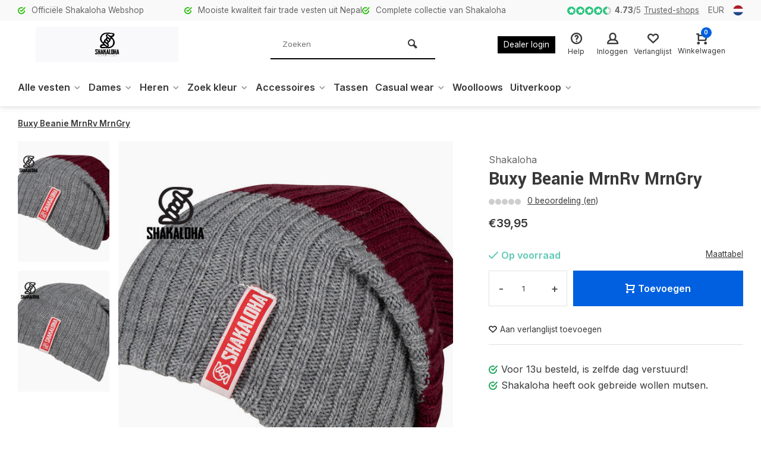

--- FILE ---
content_type: text/html;charset=utf-8
request_url: https://shop.shakaloha.com/nl/buxy-beanie-mrnrv-mrngry-101694660.html
body_size: 17380
content:
<!DOCTYPE html>
<html lang="nl">
<head>  
<meta charset="utf-8"/>
<!-- [START] 'blocks/head.rain' -->
<!--

  (c) 2008-2026 Lightspeed Netherlands B.V.
  http://www.lightspeedhq.com
  Generated: 23-01-2026 @ 22:38:23

-->
<link rel="canonical" href="https://shop.shakaloha.com/nl/buxy-beanie-mrnrv-mrngry-101694660.html"/>
<link rel="alternate" href="https://shop.shakaloha.com/nl/index.rss" type="application/rss+xml" title="Nieuwe producten"/>
<meta name="robots" content="noodp,noydir"/>
<link href="https://plus.google.com/114870118688837674115?hl=en" rel="publisher"/>
<meta name="google-site-verification" content="7EmI13EfbCFdtAZXC9FzGl-6fI603wh31tizAV0MA7U"/>
<meta name="google-site-verification" content="0H4lYQzIWuJDPAJWLCk2t_hpiM6_7oWUTObChV-qoqU"/>
<meta name="google-site-verification" content="sJVgqz-emm1HzOTn2077sm9092PKsdIpsM2PzyFYZz0"/>
<meta name="google-site-verification" content="7EmI13EfbCFdtAZXC9FzGl-6fI603wh31tizAV0MA7U"/>
<meta name="google-site-verification" content="googleaff8bad2d6cd243d.html"/>
<meta property="og:url" content="https://shop.shakaloha.com/nl/buxy-beanie-mrnrv-mrngry-101694660.html?source=facebook"/>
<meta property="og:site_name" content="shop.shakaloha.com"/>
<meta property="og:title" content="Buxy Beanie MrnRv MrnGry"/>
<meta property="og:description" content="Merino wollen mutsen van Shakaloha, super zacht en warm! handgemaakt! Vele verschillend kleuren en maten! one size fits all!"/>
<meta property="og:image" content="https://cdn.webshopapp.com/shops/141542/files/339489487/shakaloha-buxy-beanie-mrnrv-mrngry.jpg"/>
<script>
(function(){function t(t,e,r){if("cookie"===t){var n=document.cookie.split(";");for(var o=0;o<n.length;o++){var i=n[o].split("=");if(i[0].trim()===e)return i[1]}}else if("localStorage"===t)return localStorage.getItem(e);else if("jsVariable"===t)return window[e];else console.warn("invalid uid source",t)}function e(e,r,n){var o=document.createElement("script");var y=document.querySelector('[nonce]');y&&o.setAttribute('nonce',y.nonce||y.getAttribute('nonce'));o.async=!0,o.src=r,e.insertBefore(o,n)}function r(r,n,o,i,a){var c,s=!1;try{var u=navigator.userAgent,f=/Version\/([0-9\._]+)(.*Mobile)?.*Safari.*/.exec(u);f&&parseFloat(f[1])>=16.4&&(c=t(o,i,""),s=!0)}catch(t){console.error(t)}var l=window[a]=window[a]||[];l.push({"gtm.start":(new Date).getTime(),event:"gtm.js"});var g=r+"/UzI1UEIzJmVu.js?tg="+n+(s?"&enableCK=true":"")+(c?"&mcookie="+encodeURIComponent(c):""),d=document.getElementsByTagName("script")[0];e(d.parentNode,g,d)}r('https://tagging.shakaloha.com',"N3DBTH6","cookie","_taggingmk","dataLayer")})();
</script>
<script>
<link href="https://cdn.jsdelivr.net/gh/habibullaharafat23/shakaloha@3110e8dcb26399dd416bd29c11487022030b3479/style.css" rel="stylesheet" type="text/css"/>
<script src="https://cdn.jsdelivr.net/gh/habibullaharafat23/shakaloha@e2f3f9a5df56361150b8551ba0994bb43cb04275/banner-controll.js" type="text/javascript"></script>

</script>
<!--[if lt IE 9]>
<script src="https://cdn.webshopapp.com/assets/html5shiv.js?2025-02-20"></script>
<![endif]-->
<!-- [END] 'blocks/head.rain' -->
<meta http-equiv="X-UA-Compatible" content="IE=edge" />
<title>Buxy Beanie MrnRv MrnGry - shop.shakaloha.com</title>
<meta name="description" content="Merino wollen mutsen van Shakaloha, super zacht en warm! handgemaakt! Vele verschillend kleuren en maten! one size fits all!">
<meta name="keywords" content="Shakaloha, Buxy, Beanie, MrnRv, MrnGry, wollen vest, gebreide vesten, dames vesten, heren vesten, pure wol, warme vesten, shakaloha vest">
<meta name="MobileOptimized" content="320">
<meta name="HandheldFriendly" content="true">
<meta name="viewport" content="width=device-width, initial-scale=1, minimum-scale=1, maximum-scale=5">
<meta name="author" content="https://www.webdinge.nl/">
<link rel="preload" href="https://fonts.googleapis.com/css2?family=Yantramanav:wght@400;600;700;800;900&amp;family=Inter:wght@400;600;700;800;900&display=swap" as="style">
<link rel="preconnect" href="//cdn.webshopapp.com/" crossorigin>
<link rel="preconnect" href="https://fonts.googleapis.com">
<link rel="preconnect" href="https://fonts.gstatic.com" crossorigin>
<link rel="dns-prefetch" href="//cdn.webshopapp.com/">	
<link rel="dns-prefetch" href="https://fonts.googleapis.com">
<link rel="dns-prefetch" href="https://fonts.gstatic.com" crossorigin>  
<link rel="preload" as="style" href="https://cdn.webshopapp.com/shops/141542/themes/177259/assets/deviant-functions.css?20260117123713">
<link rel="preload" as="style" href="https://cdn.webshopapp.com/shops/141542/themes/177259/assets/theme-deviant.css?20260117123713">
<link rel="preload" as="script" href="https://cdn.webshopapp.com/shops/141542/themes/177259/assets/deviant-functions.js?20260117123713">
<link rel="preload" as="script" href="https://cdn.webshopapp.com/shops/141542/themes/177259/assets/theme-deviant.js?20260117123713">
<link rel="shortcut icon" href="https://cdn.webshopapp.com/shops/141542/themes/177259/v/762956/assets/favicon.ico?20210702002439" type="image/x-icon" />
<link href='https://fonts.googleapis.com/css2?family=Yantramanav:wght@400;600;700;800;900&amp;family=Inter:wght@400;600;700;800;900&display=swap' rel='stylesheet' type='text/css'>
<link rel="stylesheet" href="https://cdn.webshopapp.com/shops/141542/themes/177259/assets/deviant-functions.css?20260117123713" />
<link rel="stylesheet" href="https://cdn.webshopapp.com/shops/141542/themes/177259/assets/theme-deviant.css?20260117123713" />

<script src="https://cdn.webshopapp.com/shops/141542/themes/177259/assets/jquery-3-5-1-min.js?20260117123713"></script>
<script>
 window.lazySizesConfig = window.lazySizesConfig || {};
 window.lazySizesConfig.lazyClass = 'lazy';
 document.addEventListener('lazybeforeunveil', function(e){
    var bg = e.target.getAttribute('data-bg');
    if(bg){
        e.target.style.backgroundImage = 'url(' + bg + ')';
    }
});
</script>
<script type="application/ld+json">
{
  "@context": "https://schema.org/",
  "@type": "Organization",
  "url": "https://shop.shakaloha.com/nl/",
  "name": "shop.shakaloha.com",
  "legalName": "shop.shakaloha.com",
  "description": "Merino wollen mutsen van Shakaloha, super zacht en warm! handgemaakt! Vele verschillend kleuren en maten! one size fits all!",
  "logo": "https://cdn.webshopapp.com/shops/141542/themes/177259/assets/logo.png?20260117123713",
  "image": "https://cdn.webshopapp.com/shops/141542/themes/177259/assets/banner1.png?20260117123713",
  "contactPoint": {
    "@type": "ContactPoint",
    "contactType": "Customer service",
    "telephone": "+31 20 2009670"
  },
  "address": {
    "@type": "PostalAddress",
    "streetAddress": "Sumatrakade 1017",
    "addressLocality": "( Niet het retour adres)",
    "addressRegion": "",
    "postalCode": "1019RD AMSTERDAM",
    "addressCountry": "Nederland"
  }
}
</script>
</head>  
<body>
				  
  

<div class="main-container two-lines">
  <div id="top">
  <div class="top container flex flex-align-center flex-between">
    <div class="usp-car swiper-container normal is-mobile" id="carousel1471321833" data-sw-items="[4,2,1]" data-sw-mobile="true" data-sw-mobile-auto="true">
      <div class="swiper-wrapper">
                              <div class="usp swiper-slide ">
                          <i class="icon-check-circle icon_w_text"></i>
             <span class="usp-text">
               Officiële Shakaloha Webshop
               <span class="usp-subtext"></span>
             </span>
                       </div>
                                       <div class="usp swiper-slide ">
                          <i class="icon-check-circle icon_w_text"></i>
             <span class="usp-text">
               Mooiste kwaliteit fair trade vesten uit Nepal
               <span class="usp-subtext"></span>
             </span>
                       </div>
                                       <div class="usp swiper-slide ">
                          <i class="icon-check-circle icon_w_text"></i>
             <span class="usp-text">
               Complete collectie van Shakaloha
               <span class="usp-subtext"></span>
             </span>
                       </div>
                                       <div class="usp swiper-slide hidden-desktop hidden-tab-ls">
                          <i class="icon-check-circle icon_w_text"></i>
             <span class="usp-text">
               Vesten gevoerd met o.a. fleece of katoen
               <span class="usp-subtext"></span>
             </span>
                       </div>
                  
      </div>
    </div>
    <div class="shop-score flex flex-align-center">
           
  <div class="item-rating flex">
              <span class="icon-favourite on"></span>
              <span class="icon-favourite on"></span>
              <span class="icon-favourite on"></span>
              <span class="icon-favourite on"></span>
              <span class="icon-favourite semi"></span>
      </div>
                    
    <span class="text"><b>4.73</b>/<em>5</em><a href="https://www.trustedshops.nl/verkopersbeoordeling/info_XCEBE2174E4EEEB90A8A6B0B10BFD0A26.html">Trusted-shops</a></span>
	  <a class="abs-link" target="_blank" href="https://www.trustedshops.nl/verkopersbeoordeling/info_XCEBE2174E4EEEB90A8A6B0B10BFD0A26.html"></a>
</div>
       	<div class="settings visible-desktop">
      <div class="select-dropdown flex flex-align-center flex-between">
        <span data-toggle="dropdown" class="flex flex-column">EUR</span>
        <div class="dropdown-menu" role="menu">
                         
           <a href="https://shop.shakaloha.com/nl/session/currency/eur/" rel="nofollow" title="eur"><span>EUR</span></a>
                         
           <a href="https://shop.shakaloha.com/nl/session/currency/gbp/" rel="nofollow" title="gbp"><span>GBP</span></a>
                         
           <a href="https://shop.shakaloha.com/nl/session/currency/sek/" rel="nofollow" title="sek"><span>SEK</span></a>
                 </div>
      </div>
    </div>
            <div class="settings langs visible-desktop">
      <div class="select-dropdown flex flex-align-center flex-between">
        <span data-toggle="dropdown" class="flex flex-column"><img src="https://cdn.webshopapp.com/shops/141542/themes/177259/assets/flag-nl.svg?20260117123713" alt="" width="17" height="17"/></span>
        <div class="dropdown-menu" role="menu">          
  <a href="https://shop.shakaloha.com/nl/go/product/101694660" lang="nl" title="Nederlands">
    <img class="flag-icon" src="https://cdn.webshopapp.com/shops/141542/themes/177259/assets/flag-nl.svg?20260117123713" alt="Nederlands" width="17" height="17"/>
  </a>
  <a href="https://shop.shakaloha.com/de/go/product/101694660" lang="de" title="Deutsch">
    <img class="flag-icon" src="https://cdn.webshopapp.com/shops/141542/themes/177259/assets/flag-de.svg?20260117123713" alt="Deutsch" width="17" height="17"/>
  </a>
  <a href="https://shop.shakaloha.com/en/go/product/101694660" lang="en" title="English">
    <img class="flag-icon" src="https://cdn.webshopapp.com/shops/141542/themes/177259/assets/flag-en.svg?20260117123713" alt="English" width="17" height="17"/>
  </a>
  <a href="https://shop.shakaloha.com/fr/go/product/101694660" lang="fr" title="Français">
    <img class="flag-icon" src="https://cdn.webshopapp.com/shops/141542/themes/177259/assets/flag-fr.svg?20260117123713" alt="Français" width="17" height="17"/>
  </a>
  <a href="https://shop.shakaloha.com/es/go/product/101694660" lang="es" title="Español">
    <img class="flag-icon" src="https://cdn.webshopapp.com/shops/141542/themes/177259/assets/flag-es.svg?20260117123713" alt="Español" width="17" height="17"/>
  </a>
</div>
      </div>
    </div>
      </div>
</div>
<header id="header" >
    <div class="inner-head logo_ll">
   <div class="header flex flex-align-center flex-between container">
        <div class="logo with-bg">
     <a href="https://shop.shakaloha.com/nl/" title="shop.shakaloha.com" >
                	<img src="https://cdn.webshopapp.com/shops/141542/files/373013418/shakaloha-black-svg.svg" alt="shop.shakaloha.com" width="240" height="60"  class="visible-mobile visible-tablet" />
                         	<img src="https://cdn.webshopapp.com/shops/141542/files/373013418/shakaloha-black-svg.svg" alt="shop.shakaloha.com" width="240" height="60"  class="visible-desktop" />
               </a>
    </div>
            <div class="search search-desk flex1 visible-desktop">
     <form action="https://shop.shakaloha.com/nl/search/" method="get">
        <div class="clearable-input flex">
           <input type="text" name="q" class="search-query" autocomplete="off" placeholder="Zoeken" value="" />
           <span class="clear-search btn-round small hidden-desktop" data-clear-input><i class="icon-remove"></i></span>
           <button type="submit" class="btn"><i class="icon-search"></i></button>
        </div>
      </form> 
      <div class="autocomplete dropdown-menu" role="menu">
        <div class="products container grid grid-6"></div>
       	<div class="notfound">Geen producten gevonden</div>
        <div class="more"><a class="banner-btn trans livesearch" href="#">Bekijk alle resultaten <span>(0)</span></a></div>
    	</div>
    </div>
               <div class="tools-wrap flex flex-align-center ">
      <div class="tool dealer visible-desktop">
        <div class="select-dropdown">
          <a class="flex flex-column flex-align-center" href="https://dealer.shakaloha.com/">
            <span class="small-lable">Dealer login</span>
          </a>
        </div>
      </div>
      <div class="tool service">
        <div class="select-dropdown">
          <a class="flex flex-column flex-align-center" href="https://shop.shakaloha.com/nl/service/">
            <i class="icon-help"></i>
            <span class="small-lable visible-desktop">Help</span>
          </a>
        </div>
      </div>
      <div class="tool myacc">
        <div class="select-dropdown">
                     <a class="flex flex-column flex-align-center" data-fancybox="" data-src="#popup-login" data-options='{"touch" : false, "modal" : false}' href="javascript:;">
            <i class="icon-users"></i>
            <span class="small-lable  visible-desktop">Inloggen</span>
          </a>
                  </div>
      </div>
      <div class="tool wishlist">
                <a class="flex flex-column flex-align-center" data-fancybox="" data-src="#popup-login" data-options='{"touch" : false, "modal" : false}' href="javascript:;">
          <i class="icon-heart"></i>
          <span class="small-lable  visible-desktop">Verlanglijst</span>
        </a>
              </div>
      <div class="tool mini-cart">
        <div class="select-dropdown">
          <a href="https://shop.shakaloha.com/nl/cart/" class="flex flex-column flex-align-center">
                                    <span class="i-wrap">          
              <span class="ccnt">0</span>
              <i class="icon-cart-modern"></i>
            </span>
            <span class="small-lable visible-desktop">Winkelwagen</span>
          </a>
          <div class="dropdown-menu keep-open" role="menu"><div class="pleasewait">
<svg width="100px"  height="100px"  xmlns="http://www.w3.org/2000/svg" viewBox="0 0 100 100" preserveAspectRatio="xMidYMid" class="lds-eclipse" style="background: rgba(0, 0, 0, 0) none repeat scroll 0% 0%;"><path ng-attr-d="" ng-attr-fill="" stroke="none" d="M10 50A40 40 0 0 0 90 50A40 42 0 0 1 10 50" fill="#ff5000"><animateTransform attributeName="transform" type="rotate" calcMode="linear" values="0 50 51;360 50 51" keyTimes="0;1" dur="1s" begin="0s" repeatCount="indefinite"></animateTransform></path></svg>
</div><div class="title">Winkelwagen<span class="close-cart btn-round small visible-mobile visible-tablet"><i class="icon-remove"></i></span></div>
  <div class="widget_content flex flex-column">
    
<div class="item no-products ">U heeft geen artikelen in uw winkelwagen</div> 
 </div>
 <div class="cart-info show">
  <div class="total">
       <div class="shipc flex flex-align-center flex-between">
    <span>Totaal:</span>
    <span class="amount">€0,00</span>
   </div>
   <a href="https://shop.shakaloha.com/nl/checkout/" class="btn btn1" title="Bestellen">Bestellen</a>
   <a href="https://shop.shakaloha.com/nl/cart/" title="Bewerk winkelmandje" class="view-cart btn btn3">Bewerk winkelmandje</a>
  </div>
</div></div>
        </div>
      </div>
    </div>
     </div>
  <nav id="menu" class="nav list-inline menu_style1 visible-desktop"><div class="container"><ul class="menu list-inline">
      <li class="item sub"><a href="https://shop.shakaloha.com/nl/alle-vesten/" title="Alle vesten">Alle vesten<i class="hidden-tab-ls icon-small-down"></i></a>
        <div class="dropdown-menu">
      <ul>
                <li>
         <a class="flex flex-between flex-align-center" href="https://shop.shakaloha.com/nl/alle-vesten/alle-vesten-met-teddy-voering/" title="Alle vesten met teddy voering">Alle vesten met teddy voering</a>
                  </li>
                <li>
         <a class="flex flex-between flex-align-center" href="https://shop.shakaloha.com/nl/alle-vesten/alle-vesten-fleece-met-voering/" title="Alle vesten fleece met voering">Alle vesten fleece met voering</a>
                  </li>
                <li>
         <a class="flex flex-between flex-align-center" href="https://shop.shakaloha.com/nl/alle-vesten/alle-vesten-met-windstopper-voering/" title="Alle vesten met windstopper voering">Alle vesten met windstopper voering</a>
                  </li>
                <li>
         <a class="flex flex-between flex-align-center" href="https://shop.shakaloha.com/nl/alle-vesten/alle-vesten-met-katoenen-voering/" title="Alle vesten met katoenen voering">Alle vesten met katoenen voering</a>
                  </li>
                <li>
         <a class="flex flex-between flex-align-center" href="https://shop.shakaloha.com/nl/alle-vesten/alle-vesten-zonder-voering-zachte-merino-wol/" title="Alle vesten zonder voering (zachte merino wol)">Alle vesten zonder voering (zachte merino wol)</a>
                  </li>
                <li>
         <a class="flex flex-between flex-align-center" href="https://shop.shakaloha.com/nl/alle-vesten/bodywarmers/" title="Bodywarmers">Bodywarmers</a>
                  </li>
                <li>
         <a class="flex flex-between flex-align-center" href="https://shop.shakaloha.com/nl/alle-vesten/wollen-vesten-met-katoenen-voering-sale/" title="Wollen vesten met katoenen voering SALE">Wollen vesten met katoenen voering SALE</a>
                  </li>
                <li class="cat-l"><a href="https://shop.shakaloha.com/nl/alle-vesten/" title="Alle vesten" class="btn btn3">Bekijk alles</a></li>
      </ul>
    </div>
      
  </li>
        <li class="item sub"><a href="https://shop.shakaloha.com/nl/dames/" title="Dames">Dames<i class="hidden-tab-ls icon-small-down"></i></a>
        <div class="dropdown-menu">
      <ul>
                <li>
         <a class="flex flex-between flex-align-center" href="https://shop.shakaloha.com/nl/dames/alle-dames-vesten/" title="Alle Dames Vesten">Alle Dames Vesten</a>
                  </li>
                <li>
         <a class="flex flex-between flex-align-center" href="https://shop.shakaloha.com/nl/dames/dames-vesten-met-kraag/" title="Dames Vesten met kraag">Dames Vesten met kraag</a>
                  </li>
                <li>
         <a class="flex flex-between flex-align-center" href="https://shop.shakaloha.com/nl/dames/dames-vesten-met-vaste-capuchon/" title="Dames vesten met vaste capuchon">Dames vesten met vaste capuchon</a>
                  </li>
                <li>
         <a class="flex flex-between flex-align-center" href="https://shop.shakaloha.com/nl/dames/dames-vesten-met-afritsbare-capuchon/" title="Dames vesten met afritsbare capuchon">Dames vesten met afritsbare capuchon</a>
                  </li>
                <li>
         <a class="flex flex-between flex-align-center" href="https://shop.shakaloha.com/nl/dames/lange-damesvesten/" title="Lange damesvesten">Lange damesvesten</a>
                  </li>
                <li>
         <a class="flex flex-between flex-align-center" href="https://shop.shakaloha.com/nl/dames/dames-truien-merino-zonder-voering/" title="Dames truien Merino zonder voering">Dames truien Merino zonder voering</a>
                  </li>
                <li>
         <a class="flex flex-between flex-align-center" href="https://shop.shakaloha.com/nl/dames/bodywarmers/" title="Bodywarmers">Bodywarmers</a>
                  </li>
                <li class="cat-l"><a href="https://shop.shakaloha.com/nl/dames/" title="Dames" class="btn btn3">Bekijk alles</a></li>
      </ul>
    </div>
      
  </li>
        <li class="item sub"><a href="https://shop.shakaloha.com/nl/heren/" title="Heren">Heren<i class="hidden-tab-ls icon-small-down"></i></a>
        <div class="dropdown-menu">
      <ul>
                <li>
         <a class="flex flex-between flex-align-center" href="https://shop.shakaloha.com/nl/heren/alle-wollen-herenvesten/" title="Alle Wollen Herenvesten">Alle Wollen Herenvesten</a>
                  </li>
                <li>
         <a class="flex flex-between flex-align-center" href="https://shop.shakaloha.com/nl/heren/wollen-vesten-heren-met-kraag/" title="Wollen vesten heren met kraag">Wollen vesten heren met kraag</a>
                  </li>
                <li>
         <a class="flex flex-between flex-align-center" href="https://shop.shakaloha.com/nl/heren/wollen-vesten-heren-met-capuchon/" title="Wollen vesten heren met capuchon">Wollen vesten heren met capuchon</a>
                  </li>
                <li>
         <a class="flex flex-between flex-align-center" href="https://shop.shakaloha.com/nl/heren/wollen-vesten-met-afristbare-capuchon/" title="Wollen vesten met afristbare capuchon">Wollen vesten met afristbare capuchon</a>
                  </li>
                <li>
         <a class="flex flex-between flex-align-center" href="https://shop.shakaloha.com/nl/heren/heren-pullovers/" title="Heren Pullovers">Heren Pullovers</a>
                  </li>
                <li>
         <a class="flex flex-between flex-align-center" href="https://shop.shakaloha.com/nl/heren/wollen-vesten-met-windstopper-voering/" title="Wollen Vesten met windstopper voering">Wollen Vesten met windstopper voering</a>
                  </li>
                <li>
         <a class="flex flex-between flex-align-center" href="https://shop.shakaloha.com/nl/heren/bodywarmers/" title="Bodywarmers">Bodywarmers</a>
                  </li>
                <li class="cat-l"><a href="https://shop.shakaloha.com/nl/heren/" title="Heren" class="btn btn3">Bekijk alles</a></li>
      </ul>
    </div>
      
  </li>
        <li class="item sub"><a href="https://shop.shakaloha.com/nl/zoek-kleur/" title="Zoek kleur">Zoek kleur<i class="hidden-tab-ls icon-small-down"></i></a>
        <div class="dropdown-menu">
      <ul>
                <li>
         <a class="flex flex-between flex-align-center" href="https://shop.shakaloha.com/nl/zoek-kleur/antraciet-wollen-vesten/" title="Antraciet Wollen Vesten">Antraciet Wollen Vesten</a>
                  </li>
                <li>
         <a class="flex flex-between flex-align-center" href="https://shop.shakaloha.com/nl/zoek-kleur/beige-creme-wollen-vesten/" title="Beige / Creme  Wollen Vesten">Beige / Creme  Wollen Vesten</a>
                  </li>
                <li>
         <a class="flex flex-between flex-align-center" href="https://shop.shakaloha.com/nl/zoek-kleur/donker-bruine-vesten/" title="Donker Bruine Vesten">Donker Bruine Vesten</a>
                  </li>
                <li>
         <a class="flex flex-between flex-align-center" href="https://shop.shakaloha.com/nl/zoek-kleur/grijze-wollen-vesten/" title="Grijze Wollen Vesten">Grijze Wollen Vesten</a>
                  </li>
                <li>
         <a class="flex flex-between flex-align-center" href="https://shop.shakaloha.com/nl/zoek-kleur/licht-bruine-vesten/" title="Licht Bruine Vesten">Licht Bruine Vesten</a>
                  </li>
                <li>
         <a class="flex flex-between flex-align-center" href="https://shop.shakaloha.com/nl/zoek-kleur/gekleurde-vesten/" title="Gekleurde Vesten">Gekleurde Vesten</a>
                  </li>
                <li>
         <a class="flex flex-between flex-align-center" href="https://shop.shakaloha.com/nl/zoek-kleur/patchwork-vesten/" title="Patchwork Vesten">Patchwork Vesten</a>
                  </li>
                <li>
         <a class="flex flex-between flex-align-center" href="https://shop.shakaloha.com/nl/zoek-kleur/gestreepte-vesten/" title="Gestreepte Vesten">Gestreepte Vesten</a>
                  </li>
                <li>
         <a class="flex flex-between flex-align-center" href="https://shop.shakaloha.com/nl/zoek-kleur/navy-blauwe-vesten/" title="Navy blauwe vesten">Navy blauwe vesten</a>
                  </li>
                <li>
         <a class="flex flex-between flex-align-center" href="https://shop.shakaloha.com/nl/zoek-kleur/zwarte-vesten/" title="Zwarte Vesten">Zwarte Vesten</a>
                  </li>
                <li class="cat-l"><a href="https://shop.shakaloha.com/nl/zoek-kleur/" title="Zoek kleur" class="btn btn3">Bekijk alles</a></li>
      </ul>
    </div>
      
  </li>
        <li class="item sub"><a href="https://shop.shakaloha.com/nl/accessoires/" title="Accessoires">Accessoires<i class="hidden-tab-ls icon-small-down"></i></a>
        <div class="dropdown-menu">
      <ul>
                <li>
         <a class="flex flex-between flex-align-center" href="https://shop.shakaloha.com/nl/accessoires/mutsen/" title="Mutsen">Mutsen</a>
                  </li>
                <li>
         <a class="flex flex-between flex-align-center" href="https://shop.shakaloha.com/nl/accessoires/sleutelhangers/" title="Sleutelhangers">Sleutelhangers</a>
                  </li>
                <li>
         <a class="flex flex-between flex-align-center" href="https://shop.shakaloha.com/nl/accessoires/handschoenen-handwarmers/" title="Handschoenen &amp; Handwarmers">Handschoenen &amp; Handwarmers</a>
                  </li>
                <li>
         <a class="flex flex-between flex-align-center" href="https://shop.shakaloha.com/nl/accessoires/sjaals/" title="Sjaals">Sjaals</a>
                  </li>
                <li>
         <a class="flex flex-between flex-align-center" href="https://shop.shakaloha.com/nl/accessoires/hoofdbanden/" title="Hoofdbanden">Hoofdbanden</a>
                  </li>
                <li>
         <a class="flex flex-between flex-align-center" href="https://shop.shakaloha.com/nl/accessoires/gekleurde-mutsen/" title="Gekleurde Mutsen">Gekleurde Mutsen</a>
                  </li>
                <li>
         <a class="flex flex-between flex-align-center" href="https://shop.shakaloha.com/nl/accessoires/beige-mutsen/" title="Beige Mutsen">Beige Mutsen</a>
                  </li>
                <li>
         <a class="flex flex-between flex-align-center" href="https://shop.shakaloha.com/nl/accessoires/donkergrijze-mutsen/" title="Donkergrijze Mutsen">Donkergrijze Mutsen</a>
                  </li>
                <li>
         <a class="flex flex-between flex-align-center" href="https://shop.shakaloha.com/nl/accessoires/lichtbruine-mutsen/" title="Lichtbruine Mutsen">Lichtbruine Mutsen</a>
                  </li>
                <li>
         <a class="flex flex-between flex-align-center" href="https://shop.shakaloha.com/nl/accessoires/grijze-mutsen/" title="Grijze Mutsen">Grijze Mutsen</a>
                  </li>
                <li>
         <a class="flex flex-between flex-align-center" href="https://shop.shakaloha.com/nl/accessoires/donkerbruine-mutsen/" title="Donkerbruine Mutsen">Donkerbruine Mutsen</a>
                  </li>
                <li>
         <a class="flex flex-between flex-align-center" href="https://shop.shakaloha.com/nl/accessoires/zwarte-mutsen/" title="Zwarte Mutsen">Zwarte Mutsen</a>
                  </li>
                <li>
         <a class="flex flex-between flex-align-center" href="https://shop.shakaloha.com/nl/accessoires/sokken-en-sloffen/" title="Sokken en sloffen">Sokken en sloffen</a>
                  </li>
                <li>
         <a class="flex flex-between flex-align-center" href="https://shop.shakaloha.com/nl/accessoires/merino-mutsen/" title="Merino mutsen">Merino mutsen</a>
                  </li>
                <li>
         <a class="flex flex-between flex-align-center" href="https://shop.shakaloha.com/nl/accessoires/reversible-mutsen/" title="Reversible mutsen">Reversible mutsen</a>
                  </li>
                <li>
         <a class="flex flex-between flex-align-center" href="https://shop.shakaloha.com/nl/accessoires/beenwarmers/" title="Beenwarmers">Beenwarmers</a>
                  </li>
                <li>
         <a class="flex flex-between flex-align-center" href="https://shop.shakaloha.com/nl/accessoires/caps/" title="Caps">Caps</a>
                  </li>
                <li>
         <a class="flex flex-between flex-align-center" href="https://shop.shakaloha.com/nl/accessoires/droogballen/" title="Droogballen">Droogballen</a>
                  </li>
                <li>
         <a class="flex flex-between flex-align-center" href="https://shop.shakaloha.com/nl/accessoires/nekwarmers/" title="Nekwarmers">Nekwarmers</a>
                  </li>
                <li class="cat-l"><a href="https://shop.shakaloha.com/nl/accessoires/" title="Accessoires" class="btn btn3">Bekijk alles</a></li>
      </ul>
    </div>
      
  </li>
        <li class="item"><a href="https://shop.shakaloha.com/nl/tassen/" title="Tassen">Tassen</a>
      
  </li>
        <li class="item sub"><a href="https://shop.shakaloha.com/nl/casual-wear/" title="Casual wear">Casual wear<i class="hidden-tab-ls icon-small-down"></i></a>
        <div class="dropdown-menu">
      <ul>
                <li>
         <a class="flex flex-between flex-align-center" href="https://shop.shakaloha.com/nl/casual-wear/heren-casual-wear/" title="Heren Casual wear">Heren Casual wear</a>
                  </li>
                <li>
         <a class="flex flex-between flex-align-center" href="https://shop.shakaloha.com/nl/casual-wear/dames-casual-wear/" title="Dames Casual wear">Dames Casual wear</a>
                  </li>
                <li class="cat-l"><a href="https://shop.shakaloha.com/nl/casual-wear/" title="Casual wear" class="btn btn3">Bekijk alles</a></li>
      </ul>
    </div>
      
  </li>
        <li class="item"><a href="https://shop.shakaloha.com/nl/woolloows/" title="Woolloows">Woolloows</a>
      
  </li>
            <li class="item sub"><a href="https://shop.shakaloha.com/nl/uitverkoop/" title="Uitverkoop">Uitverkoop<i class="hidden-tab-ls icon-small-down"></i></a>
        <div class="dropdown-menu">
      <ul>
                <li>
         <a class="flex flex-between flex-align-center" href="https://shop.shakaloha.com/nl/uitverkoop/sale-katoen-jacks/" title="Sale Katoen Jacks">Sale Katoen Jacks</a>
                  </li>
                <li>
         <a class="flex flex-between flex-align-center" href="https://shop.shakaloha.com/nl/uitverkoop/sale-wollen-vesten/" title="Sale Wollen Vesten">Sale Wollen Vesten</a>
                  </li>
                <li class="cat-l"><a href="https://shop.shakaloha.com/nl/uitverkoop/" title="Uitverkoop" class="btn btn3">Bekijk alles</a></li>
      </ul>
    </div>
      
  </li>
        <li class="item"><a href="https://shop.shakaloha.com/nl/" title=""></a>
      
  </li>
          
    
  	  
</ul>

</div></nav>  </div>
    <div class="search ll flex1 visible-mobile visible-tablet search-mob">
   <div class="mob-men flex flex-align-center">
     <i class="icon-menu"></i>
   </div>
   <form action="https://shop.shakaloha.com/nl/search/" method="get">
      <div class="clearable-input flex">
         <input type="text" name="q" class="search-query" autocomplete="off" placeholder="Zoeken" value="" />
         <span class="clear-search btn-round small hidden-desktop" data-clear-input><i class="icon-remove"></i></span>
      </div>
    </form> 
    <div class="autocomplete dropdown-menu" role="menu">
      <div class="products container grid grid-6"></div>
      <div class="notfound">Geen producten gevonden</div>
      <div class="more"><a class="banner-btn trans livesearch" href="#">Bekijk alle resultaten <span>(0)</span></a></div>
    </div>
  </div>
  </header>
<div class="mobile-add-msg">
  <div class="inner-msg">
    <span class="title">Toegevoegd aan winkelwagen</span>
    <div class="item flex flex-align-center">
      <div class="greyed"><img src="" alt="" width="60" height="60" /></div>
      <span class="item-name flex1"></span>
      <span class="item-price-container flex flex-column">
        <span class="old-price"></span>
        <span class="item-price"></span>
      </span>
    </div>
    <a href="https://shop.shakaloha.com/nl/cart/" class="btn btn1" title="Bewerk winkelmandje">Bewerk winkelmandje</a>
    <a href="javascript:;" title="Ga verder met winkelen" class="hide-msg btn btn3">Ga verder met winkelen</a>
  </div>
</div>   
      <script type="application/ld+json">
{
  "@context": "https://schema.org/",
  "@type": "Product",
  "name": "Buxy Beanie MrnRv MrnGry",
  "image": [
        "https://cdn.webshopapp.com/shops/141542/files/339489487/image.jpg",        "https://cdn.webshopapp.com/shops/141542/files/339489488/image.jpg"       ],
  "description": "Super zachte muts oversized model, one size fits all in de kleuren maroon (bordeaux) met grijs, de muts is reversible en kan ook andersom gedragen worden en dan is de muts geheel grijs. De muts is handgebreid in Nepal en gemaakt van lichte, zachte en warm",
  "mpn": "119720114026508",
  "sku": "119720114026508",
  "brand": {
    "@type": "Thing",
    "name": ""
  },
    "aggregateRating": {
    "@type": "AggregateRating",
    "ratingValue" : "4,7",
    "ratingCount": "5",
    "reviewCount": "262"
  },
    "offers": {
    "@type": "Offer",
    "url": "https://shop.shakaloha.com/nl/buxy-beanie-mrnrv-mrngry-101694660.html",
    "priceCurrency": "EUR",
    "price": "39.95",
    "itemCondition": "https://schema.org/NewCondition",
    "availability": "https://schema.org/OutOfStock",
    "priceValidUntil": "01/23/2027"
  }}
</script>

<link href="https://cdn.webshopapp.com/shops/141542/themes/177259/assets/product.css?20260117123713" rel="stylesheet" type='text/css' />
<script src="https://cdn.webshopapp.com/shops/141542/themes/177259/assets/product.js?20260117123713"></script>

<div class="container"><script type="application/ld+json">
{
"@context": "https://schema.org",
"@type": "BreadcrumbList",
  "itemListElement": [{
    "@type": "ListItem",
    "position": 1,
    "name": "Home",
    "item": "https://shop.shakaloha.com/nl/"
  },    {
    "@type": "ListItem",
    "position": 2,
    "name": "Buxy Beanie MrnRv MrnGry",
    "item": "https://shop.shakaloha.com/nl/buxy-beanie-mrnrv-mrngry-101694660.html"
  }     ]
}
</script>
<div class="breadcrumb-container flex flex-align-center flex-wrap">
	<a class="go-back hidden-desktop" href="javascript: history.go(-1)"><i class="icon-tail-left icon_w_text"></i>Terug</a>
			<a href="https://shop.shakaloha.com/nl/buxy-beanie-mrnrv-mrngry-101694660.html"  class="visible-desktop active">Buxy Beanie MrnRv MrnGry</a>
	</div></div>
<div class="product-content container flex">  
 <div class="images item borderless p-carousel  solid">
   <div class="carousel-wrap flex">    
       <div id="carouselThumb" class="thumb-images swiper-container visible-desktop" data-sw-items="[3,3,3]" data-sw-margin="15" data-sw-vertical="true" data-sw-freemode="true" data-sw-nav="true">
      <div class="swiper-wrapper">
                <span class="greyed swiper-slide borderless rect">
           <img src="https://cdn.webshopapp.com/shops/141542/files/339489487/shakaloha-buxy-beanie-mrnrv-mrngry.jpg" alt="Shakaloha Buxy Beanie MrnRv MrnGry" width="200" height="200" class=" img-responsive"/>
         </span>
                <span class="greyed swiper-slide borderless rect">
           <img src="https://cdn.webshopapp.com/shops/141542/files/339489488/shakaloha-buxy-beanie-mrnrv-mrngry.jpg" alt="Shakaloha Buxy Beanie MrnRv MrnGry" width="200" height="200" class=" img-responsive"/>
         </span>
               </div>
      <a class="swiper-prev visible-desktop car-btn" id="control1207107147"><i class="icon-tail-up"></i></a>
      <a class="swiper-next visible-desktop car-btn" id="control1127561031"><i class="icon-tail-down"></i></a>
    </div>
      <div class="main-images swiper-container" id="carouselMain" data-sw-thumbs="true">
            <div class="label flex">
                      </div>
         	<div class="swiper-wrapper">
              <div class="swiper-slide">
          <a href="https://cdn.webshopapp.com/shops/141542/files/339489487/shakaloha-buxy-beanie-mrnrv-mrngry.jpg" data-fancybox="gallery" class="greyed">
             <img data-src="https://cdn.webshopapp.com/shops/141542/files/339489487/700x700x1/shakaloha-buxy-beanie-mrnrv-mrngry.jpg" alt="Shakaloha Buxy Beanie MrnRv MrnGry" class="lazy img-responsive" width="500" height="500" />
          </a>
        </div>
              <div class="swiper-slide">
          <a href="https://cdn.webshopapp.com/shops/141542/files/339489488/shakaloha-buxy-beanie-mrnrv-mrngry.jpg" data-fancybox="gallery" class="greyed">
             <img data-src="https://cdn.webshopapp.com/shops/141542/files/339489488/700x700x1/shakaloha-buxy-beanie-mrnrv-mrngry.jpg" alt="Shakaloha Buxy Beanie MrnRv MrnGry" class="lazy img-responsive" width="500" height="500" />
          </a>
        </div>
            </div>
      <div class="swiper-pagination" id="page1530188949"></div>
      <div class="swiper-scrollbar" id="scroll74089745"></div>
      <a class="swiper-prev btn-round visible-desktop" id="control1598567701"><i class="icon-tail-left"></i></a>
      <a class="swiper-next btn-round visible-desktop" id="control2133811966"><i class="icon-tail-right"></i></a>
    </div>
  </div>

 </div>
 <div class="meta item">
  <a href="https://shop.shakaloha.com/nl/brands/shakaloha/" class="brand-name">Shakaloha</a>
  <h1 class="title">Buxy Beanie MrnRv MrnGry</h1>
    <div class="item-rating flex flex-align-center">
       
    <div class="flex flex-align-center">
              <span class="star fa fa-star off"></span>
              <span class="star fa fa-star off"></span>
              <span class="star fa fa-star off"></span>
              <span class="star fa fa-star off"></span>
              <span class="star fa fa-star off"></span>
        </div>
    <a class="goSmoothly" href="#reviews">0 beoordeling (en)</a>	
   </div>
     
  <div class="item-price-container flex flex-between flex-align-center">
    <div class="wrap">
            <span class="item-price">€39,95         
              </span>
        </div>
     </div>
                                                    
  <form action="https://shop.shakaloha.com/nl/cart/add/204820950/" id="product_configure_form" method="post" >
    <input type="hidden" name="bundle_id" id="product_configure_bundle_id" value="">
    <div class="product-add  variant_blocks custom-select" data-product_id="101694660">
              

                  	<a class="sizeable" href="#sizechart" data-fancybox="">Maattabel</a>
         	</div>
      <div class="stock-level">
                <span class="color-green"><i class="icon-check icon_w_text"></i>Op voorraad </span>            </div>  
       <div class="adding make-sticky flex flex-align-center">
          <div class="quantity-input flex1">
        <div class="input-wrap is_pp">
          <a href="javascript:;" class="down quantity-btn " data-way="down">-</a>
          <input type="number" pattern="/d*" name="quantity" value="1" > 
          <a href="javascript:;" class="up quantity-btn " data-way="up">+</a>
        </div>
      </div>
        <button type="submit" class="custom_vars pp_is_add_btn flex2 btn btn1 stay" title="Toevoegen aan winkelwagen"><i class="icon-cart-modern icon_w_text"></i>Toevoegen</button>
   </div>
  </form>
       <div class="action-btns flex flex-align-center">
               	      <a class="" data-fancybox="" data-src="#popup-login" data-options='{"touch" : false, "modal" : false}' href="javascript:;"><i class="icon-heart icon_w_text"></i>Aan verlanglijst toevoegen</a>
            </div>
       <div class="product-usps">
      <div class="real prod-usp"><i class="icon-check-circle icon_w_text"></i>Voor 13u besteld, is zelfde dag verstuurd!</div>      <div class="real prod-usp"><i class="icon-check-circle icon_w_text"></i>Shakaloha heeft ook gebreide wollen mutsen.</div>      <div class="prod-usp visible-mobile"><i class="icon-check-circle icon_w_text"></i>Officiële Shakaloha Webshop</div>      <div class="prod-usp visible-mobile"><i class="icon-check-circle icon_w_text"></i>Mooiste kwaliteit fair trade vesten uit Nepal</div>      <div class="prod-usp visible-mobile"><i class="icon-check-circle icon_w_text"></i>Complete collectie van Shakaloha</div>    </div>
  </div>
</div>

<nav class="product-menu visible-desktop">
  <div class="container">
    <ul class="list-inline">
      <li><a href="#description" class="goMenu">Product informatie</a></li>
            <li><a href="#reviews" class="goMenu">Reviews</a></li>             <li><a href="#related" class="goMenu">Gerelateerde producten</a></li>          </ul>
  </div>
</nav>
<div class="product-desc" id="block1"> 
  <div class="flex container" >
    <div class="flex1 col1">
      <div class="product-block" id="description">
  <div class="header-title flex flex-column">
    <span class="subtitle">Beschrijving</span>
    <span class="title">Buxy Beanie MrnRv MrnGry</span>
  </div>
  <div class="desc-wrap toggle-content ">
        <p>Super zachte muts oversized model, one size fits all in de kleuren maroon (bordeaux) met grijs, de muts is reversible en kan ook andersom gedragen worden en dan is de muts geheel grijs. De muts is handgebreid in Nepal en gemaakt van lichte, zachte en warme merino wol. Twee mutsen mutsen in één!</p><p>De muts kán gewassen worden maar alleen op 30 graden wolwas met wat wolwasmiddel maar mag niet in de droger.</p>
<p>Shakaloha mutsen zijn allemaal handgebreid in Nepal onder goede werkomstandigheden voor onze werknemers. De mutsen zijn verkrijgbaar in vele maten, kleuren en modellen. Sommigen zijn van zachte merinowol en reversible, en andere hebben een warme fleeceband aan de binnenkant. </p>
  </div>
</div>    </div>
    <div class="flex1 col2">
      <div class="service product-block" id="service">
  <div class="wrap flex flex-column">
    <span class="title">Hoe kunnen we u helpen?</span>
        <span class="opening">
      <span>Klantenservice:<i class="text_w_icon"></i></span>
      <a href="https://shop.shakaloha.com/nl/service/" title="Klantenservice"></a>
    </span>
        <div style="position:relative;">
        <div class="service-block flex flex-align-center">
      <i class="serv-icon icon-phone"></i>
      <span class="text flex">
        <span>Bel ons:</span>
        <a href="tel:+31 20 2009670">+31 20 2009670</a>
      </span>
    </div>
                <div class="service-block flex flex-align-center">
      <i class="serv-icon icon-send"></i>
      <span class="text flex">
        <span>E-mail ons:</span>
        <a href="/cdn-cgi/l/email-protection#05766077736c666045766d646e64696a6d642b666a68"><span class="__cf_email__" data-cfemail="7b081e090d12181e3b08131a101a1714131a55181416">[email&#160;protected]</span></a>
      </span>
    </div>
          	<img class="serv-block-img lazy" data-src="https://cdn.webshopapp.com/shops/141542/themes/177259/assets/customer-service-image.png?20260117123713" alt="" height="195" />  </div>
  <div class="shop-score flex flex-align-center">
           
  <div class="item-rating flex">
              <span class="icon-favourite on"></span>
              <span class="icon-favourite on"></span>
              <span class="icon-favourite on"></span>
              <span class="icon-favourite on"></span>
              <span class="icon-favourite semi"></span>
      </div>
                    
    <span class="text"><b>262</b> customers give us a <b>4.73</b>/<em>5</em> at <a href="https://www.trustedshops.nl/verkopersbeoordeling/info_XCEBE2174E4EEEB90A8A6B0B10BFD0A26.html">Trusted-shops</a></span>
	  <a class="abs-link" target="_blank" href="https://www.trustedshops.nl/verkopersbeoordeling/info_XCEBE2174E4EEEB90A8A6B0B10BFD0A26.html"></a>
</div>
  </div>
</div>
<div class="socials flex flex-align-center menu-toggle">      
 <span class="title">Deel dit product<i class="icon_w_text icon-minimal-down visible-mobile visible-tablet"></i></span>
 <div class="flex toggle">
   <a onclick="return !window.open(this.href,'Buxy Beanie MrnRv MrnGry', 'width=500,height=500')" href="https://twitter.com/intent/tweet?status=Buxy Beanie MrnRv MrnGry+https://shop.shakaloha.com/nl/buxy-beanie-mrnrv-mrngry-101694660.html" class="btn-round" target="_blank"><i class="icon-twitter"></i></a>
   <a onclick="return !window.open(this.href,'Buxy Beanie MrnRv MrnGry', 'width=500,height=500')" href="https://www.facebook.com/sharer/sharer.php?u=https://shop.shakaloha.com/nl/buxy-beanie-mrnrv-mrngry-101694660.html&title=Buxy Beanie MrnRv MrnGry" class="btn-round" target="_blank"><i class="icon-fb"></i></a>
   <a onclick="return !window.open(this.href,'Buxy Beanie MrnRv MrnGry', 'width=500,height=500')" href="https://pinterest.com/pin/create/button/?media=https://cdn.webshopapp.com/shops/141542/files/339489487/image.jpg&url=https://shop.shakaloha.com/nl/buxy-beanie-mrnrv-mrngry-101694660.html&is_video=false&description=Buxy Beanie MrnRv MrnGry" class="btn-round" target="_blank"><i class="icon-pinterest1"></i></a>
  </div>
</div>
          </div>
  </div>
</div>
<div class="product-desc" id="block2"> 
  <div class="container" >
                              </div>
</div>
<div class="product-desc" id="block3"> 
  <div class="container" >
                  <div class="reviews product-block" id="reviews">
    <div class="review">
    <div class="reviews-wrapper flex">
      <div class="header flex flex-column flex1">
        <span class="subtitle">Reviews</span>
        <span class="title">Help ons en andere klanten door het schrijven van een review</span>
                  Geen reviews gevonden
          <a class="btn btn3" data-fancybox href="#writeareview" title="Je beoordeling toevoegen">Je beoordeling toevoegen</a>
              </div>
      <div class="reviews-inner scroll flex2">
        
      </div>
    </div>  
  </div>
 	  <div class="wd-popup" id="writeareview" style="display:none;">
    <form id="gui-form" action="https://shop.shakaloha.com/nl/account/reviewPost/101694660/" method="post">
      <input type="hidden" name="key" value="927b9651d3080e534dc5713a5dd61485"/>
      <div class="title">Je beoordeling toevoegen</div>
      <label for="gui-form-name">Naam: <em>*</em></label>
      <input id="gui-form-name" class="gui-validate" type="text" name="name" value="" placeholder="Naam" required/>
            <label for="gui-form-name">E-mail: <em>*</em> <em>(Uw e-mailadres wordt niet gepubliceerd.)</em></label>
      <input id="gui-form-name" class="gui-validate" name="email" value="" placeholder="E-mail" type="text">
            <div class="gui-field clearfix">
       <label for="gui-form-name">Score: <em>*</em></label>
       <fieldset class="rating flex flex-align-center">
         <input type="radio" id="star5" name="score" value="5" /><label for="star5" title=""></label>
         <input type="radio" id="star4" name="score" value="4" /><label for="star4" title=""></label>
         <input type="radio" id="star3" name="score" value="3" /><label for="star3" title=""></label>
          <input type="radio" id="star2" name="score" value="2" /><label for="star2" title=""></label>
         <input type="radio" id="star1" name="score" value="1" required /><label for="star1" title=""></label>
      </fieldset>
      </div>
      <label for="gui-form-review">Beoordelen: <em>*</em></label>
      <textarea id="gui-form-review" class="gui-validate" name="review" placeholder="Beoordelen" style="width:100%;" required></textarea>
      <button type="submit" class="btn btn1" title="Je beoordeling toevoegen">Je beoordeling toevoegen</button>
    </form>
  </div>
</div>                                    </div>
</div>
<div class="related">
                  <div id="related" class="home-products">
  <div class="container header flex flex-align-center flex-between">
    <div class="header-title  flex flex-column">
      <span class="subtitle">Shakaloha suggestions:</span>
      <span class="title">This product has some nice alternatives:</span>
    </div>
  </div>
  <div class="container">
    <div class="carousel">
    <div class="swiper-container normal" id="carousel37066840" data-sw-items="[4,3.1,1.5]" data-sw-nav="true" data-sw-freemode="true" data-sw-scroll="true">
      <div class="swiper-wrapper">
          

<div class="item is_grid swiper-slide  " data-handle="https://shop.shakaloha.com/nl/buxy-beanie-mrnrv-darkhthr-101694648.html" data-vid="204820938" data-extrainfo="" data-imgor="rect">
    
   <div class="item-image-container borderless rect">
          <a class="m-img greyed" href="https://shop.shakaloha.com/nl/buxy-beanie-mrnrv-darkhthr-101694648.html" title="Shakaloha Buxy Beanie MrnRv DarkHthr">
       <img src="https://cdn.webshopapp.com/assets/blank.gif?2025-02-20" data-src="https://cdn.webshopapp.com/shops/141542/files/339489698/320x400x1/shakaloha-buxy-beanie-mrnrv-darkhthr.jpg" alt="Shakaloha Buxy Beanie MrnRv DarkHthr" class="lazy" width=320 height=400 />
     </a>
        <div class="label flex">
                </div>
              <div class="mob-wishlist">
              <a href="https://shop.shakaloha.com/nl/account/login/" class="login_wishlist btn-round small" title="Aan verlanglijst toevoegen" data-pid="101694648" data-wid=""><i class="icon-heart"></i></a>
          </div>
    </div>
  <div class="item-meta-container ">
    <a class="brand-name" href="https://shop.shakaloha.com/nl/buxy-beanie-mrnrv-darkhthr-101694648.html" title="Shakaloha Buxy Beanie MrnRv DarkHthr"><h3>Shakaloha</h3></a>    <a class="item-name" href="https://shop.shakaloha.com/nl/buxy-beanie-mrnrv-darkhthr-101694648.html" title="Shakaloha Buxy Beanie MrnRv DarkHthr"><h3>Buxy Beanie MrnRv DarkHthr</h3></a>
           
    <div class="item-rating flex flex-align-center">
       	    	 <span class="star fa fa-star off"></span>
		   	    	 <span class="star fa fa-star off"></span>
		   	    	 <span class="star fa fa-star off"></span>
		   	    	 <span class="star fa fa-star off"></span>
		   	    	 <span class="star fa fa-star off"></span>
		    </div>
             <div class="item-btn flex flex-align-center flex-between">
       <div class="item-price-container flex flex-column">
                    <span class="item-price">€39,95</span>       </div> 
       <div class="action-btns flex flex-align-center">
                         </div>
          </div>   
       </div>
</div>
<div class="item is_grid swiper-slide  " data-handle="https://shop.shakaloha.com/nl/beaniemerinowool.html" data-vid="204820941" data-extrainfo="" data-imgor="rect">
    
   <div class="item-image-container borderless rect">
          <a class="m-img greyed" href="https://shop.shakaloha.com/nl/beaniemerinowool.html" title="Shakaloha Buxy Beanie MrnRv DarkNtrl">
       <img src="https://cdn.webshopapp.com/assets/blank.gif?2025-02-20" data-src="https://cdn.webshopapp.com/shops/141542/files/339489674/320x400x1/shakaloha-buxy-beanie-mrnrv-darkntrl.jpg" alt="Shakaloha Buxy Beanie MrnRv DarkNtrl" class="lazy" width=320 height=400 />
     </a>
        <div class="label flex">
                </div>
              <div class="mob-wishlist">
              <a href="https://shop.shakaloha.com/nl/account/login/" class="login_wishlist btn-round small" title="Aan verlanglijst toevoegen" data-pid="101694651" data-wid=""><i class="icon-heart"></i></a>
          </div>
    </div>
  <div class="item-meta-container ">
    <a class="brand-name" href="https://shop.shakaloha.com/nl/beaniemerinowool.html" title="Shakaloha Buxy Beanie MrnRv DarkNtrl"><h3>Shakaloha</h3></a>    <a class="item-name" href="https://shop.shakaloha.com/nl/beaniemerinowool.html" title="Shakaloha Buxy Beanie MrnRv DarkNtrl"><h3>Buxy Beanie MrnRv DarkNtrl</h3></a>
           
    <div class="item-rating flex flex-align-center">
       	    	 <span class="star fa fa-star off"></span>
		   	    	 <span class="star fa fa-star off"></span>
		   	    	 <span class="star fa fa-star off"></span>
		   	    	 <span class="star fa fa-star off"></span>
		   	    	 <span class="star fa fa-star off"></span>
		    </div>
             <div class="item-btn flex flex-align-center flex-between">
       <div class="item-price-container flex flex-column">
                    <span class="item-price">€39,95</span>       </div> 
       <div class="action-btns flex flex-align-center">
                         </div>
          </div>   
       </div>
</div>
<div class="item is_grid swiper-slide  " data-handle="https://shop.shakaloha.com/nl/buxy-beanie-mrnrv-greyblck-101694654.html" data-vid="204820944" data-extrainfo="" data-imgor="rect">
    
   <div class="item-image-container borderless rect">
          <a class="m-img greyed" href="https://shop.shakaloha.com/nl/buxy-beanie-mrnrv-greyblck-101694654.html" title="Shakaloha Buxy Beanie MrnRv GreyBlck">
       <img src="https://cdn.webshopapp.com/assets/blank.gif?2025-02-20" data-src="https://cdn.webshopapp.com/shops/141542/files/339489664/320x400x1/shakaloha-buxy-beanie-mrnrv-greyblck.jpg" alt="Shakaloha Buxy Beanie MrnRv GreyBlck" class="lazy" width=320 height=400 />
     </a>
        <div class="label flex">
                </div>
              <div class="mob-wishlist">
              <a href="https://shop.shakaloha.com/nl/account/login/" class="login_wishlist btn-round small" title="Aan verlanglijst toevoegen" data-pid="101694654" data-wid=""><i class="icon-heart"></i></a>
          </div>
    </div>
  <div class="item-meta-container ">
    <a class="brand-name" href="https://shop.shakaloha.com/nl/buxy-beanie-mrnrv-greyblck-101694654.html" title="Shakaloha Buxy Beanie MrnRv GreyBlck"><h3>Shakaloha</h3></a>    <a class="item-name" href="https://shop.shakaloha.com/nl/buxy-beanie-mrnrv-greyblck-101694654.html" title="Shakaloha Buxy Beanie MrnRv GreyBlck"><h3>Buxy Beanie MrnRv GreyBlck</h3></a>
           
    <div class="item-rating flex flex-align-center">
       	    	 <span class="star fa fa-star off"></span>
		   	    	 <span class="star fa fa-star off"></span>
		   	    	 <span class="star fa fa-star off"></span>
		   	    	 <span class="star fa fa-star off"></span>
		   	    	 <span class="star fa fa-star off"></span>
		    </div>
             <div class="item-btn flex flex-align-center flex-between">
       <div class="item-price-container flex flex-column">
                    <span class="item-price">€39,95</span>       </div> 
       <div class="action-btns flex flex-align-center">
                         </div>
          </div>   
       </div>
</div>
<div class="item is_grid swiper-slide  " data-handle="https://shop.shakaloha.com/nl/buxy-beanie-mrnrv-maroon-101694657.html" data-vid="204820947" data-extrainfo="" data-imgor="rect">
    
   <div class="item-image-container borderless rect">
          <a class="m-img greyed" href="https://shop.shakaloha.com/nl/buxy-beanie-mrnrv-maroon-101694657.html" title="Shakaloha Buxy Beanie MrnRv Maroon">
       <img src="https://cdn.webshopapp.com/assets/blank.gif?2025-02-20" data-src="https://cdn.webshopapp.com/shops/141542/files/339489637/320x400x1/shakaloha-buxy-beanie-mrnrv-maroon.jpg" alt="Shakaloha Buxy Beanie MrnRv Maroon" class="lazy" width=320 height=400 />
     </a>
        <div class="label flex">
                </div>
              <div class="mob-wishlist">
              <a href="https://shop.shakaloha.com/nl/account/login/" class="login_wishlist btn-round small" title="Aan verlanglijst toevoegen" data-pid="101694657" data-wid=""><i class="icon-heart"></i></a>
          </div>
    </div>
  <div class="item-meta-container ">
    <a class="brand-name" href="https://shop.shakaloha.com/nl/buxy-beanie-mrnrv-maroon-101694657.html" title="Shakaloha Buxy Beanie MrnRv Maroon"><h3>Shakaloha</h3></a>    <a class="item-name" href="https://shop.shakaloha.com/nl/buxy-beanie-mrnrv-maroon-101694657.html" title="Shakaloha Buxy Beanie MrnRv Maroon"><h3>Buxy Beanie MrnRv Maroon</h3></a>
           
    <div class="item-rating flex flex-align-center">
       	    	 <span class="star fa fa-star off"></span>
		   	    	 <span class="star fa fa-star off"></span>
		   	    	 <span class="star fa fa-star off"></span>
		   	    	 <span class="star fa fa-star off"></span>
		   	    	 <span class="star fa fa-star off"></span>
		    </div>
             <div class="item-btn flex flex-align-center flex-between">
       <div class="item-price-container flex flex-column">
                    <span class="item-price">€39,95</span>       </div> 
       <div class="action-btns flex flex-align-center">
                         </div>
          </div>   
       </div>
</div>
<div class="item is_grid swiper-slide  " data-handle="https://shop.shakaloha.com/nl/buxy-beanie-mrnrv-mstrdblck-101694663.html" data-vid="204820953" data-extrainfo="" data-imgor="rect">
    
   <div class="item-image-container borderless rect">
          <a class="m-img greyed" href="https://shop.shakaloha.com/nl/buxy-beanie-mrnrv-mstrdblck-101694663.html" title="Shakaloha Buxy Beanie MrnRv MstrdBlck">
       <img src="https://cdn.webshopapp.com/assets/blank.gif?2025-02-20" data-src="https://cdn.webshopapp.com/shops/141542/files/339489391/320x400x1/shakaloha-buxy-beanie-mrnrv-mstrdblck.jpg" alt="Shakaloha Buxy Beanie MrnRv MstrdBlck" class="lazy" width=320 height=400 />
     </a>
        <div class="label flex">
                </div>
              <div class="mob-wishlist">
              <a href="https://shop.shakaloha.com/nl/account/login/" class="login_wishlist btn-round small" title="Aan verlanglijst toevoegen" data-pid="101694663" data-wid=""><i class="icon-heart"></i></a>
          </div>
    </div>
  <div class="item-meta-container ">
    <a class="brand-name" href="https://shop.shakaloha.com/nl/buxy-beanie-mrnrv-mstrdblck-101694663.html" title="Shakaloha Buxy Beanie MrnRv MstrdBlck"><h3>Shakaloha</h3></a>    <a class="item-name" href="https://shop.shakaloha.com/nl/buxy-beanie-mrnrv-mstrdblck-101694663.html" title="Shakaloha Buxy Beanie MrnRv MstrdBlck"><h3>Buxy Beanie MrnRv MstrdBlck</h3></a>
           
    <div class="item-rating flex flex-align-center">
       	    	 <span class="star fa fa-star off"></span>
		   	    	 <span class="star fa fa-star off"></span>
		   	    	 <span class="star fa fa-star off"></span>
		   	    	 <span class="star fa fa-star off"></span>
		   	    	 <span class="star fa fa-star off"></span>
		    </div>
             <div class="item-btn flex flex-align-center flex-between">
       <div class="item-price-container flex flex-column">
                    <span class="item-price">€39,95</span>       </div> 
       <div class="action-btns flex flex-align-center">
                         </div>
          </div>   
       </div>
</div>
<div class="item is_grid swiper-slide  " data-handle="https://shop.shakaloha.com/nl/buxy-beanie-mrnrv-pinkgrey-101694666.html" data-vid="204820956" data-extrainfo="" data-imgor="rect">
    
   <div class="item-image-container borderless rect">
          <a class="m-img greyed" href="https://shop.shakaloha.com/nl/buxy-beanie-mrnrv-pinkgrey-101694666.html" title="Shakaloha Buxy Beanie MrnRv PinkGrey">
       <img src="https://cdn.webshopapp.com/assets/blank.gif?2025-02-20" data-src="https://cdn.webshopapp.com/shops/141542/files/339489281/320x400x1/shakaloha-buxy-beanie-mrnrv-pinkgrey.jpg" alt="Shakaloha Buxy Beanie MrnRv PinkGrey" class="lazy" width=320 height=400 />
     </a>
        <div class="label flex">
                </div>
              <div class="mob-wishlist">
              <a href="https://shop.shakaloha.com/nl/account/login/" class="login_wishlist btn-round small" title="Aan verlanglijst toevoegen" data-pid="101694666" data-wid=""><i class="icon-heart"></i></a>
          </div>
    </div>
  <div class="item-meta-container ">
    <a class="brand-name" href="https://shop.shakaloha.com/nl/buxy-beanie-mrnrv-pinkgrey-101694666.html" title="Shakaloha Buxy Beanie MrnRv PinkGrey"><h3>Shakaloha</h3></a>    <a class="item-name" href="https://shop.shakaloha.com/nl/buxy-beanie-mrnrv-pinkgrey-101694666.html" title="Shakaloha Buxy Beanie MrnRv PinkGrey"><h3>Buxy Beanie MrnRv PinkGrey</h3></a>
           
    <div class="item-rating flex flex-align-center">
       	    	 <span class="star fa fa-star off"></span>
		   	    	 <span class="star fa fa-star off"></span>
		   	    	 <span class="star fa fa-star off"></span>
		   	    	 <span class="star fa fa-star off"></span>
		   	    	 <span class="star fa fa-star off"></span>
		    </div>
             <div class="item-btn flex flex-align-center flex-between">
       <div class="item-price-container flex flex-column">
                    <span class="item-price">€39,95</span>       </div> 
       <div class="action-btns flex flex-align-center">
                         </div>
          </div>   
       </div>
</div>


      </div>
    </div>
    <div class="swiper-scrollbar" id="scroll718901305"></div>
    <a class="swiper-prev btn-round visible-desktop" id="control374332873"><i class="icon-tail-left"></i></a>
    <a class="swiper-next btn-round visible-desktop" id="control703171782"><i class="icon-tail-right"></i></a>
  </div>
</div>
</div>
            </div>  	<footer id="footer">       
    <div class="footer-usps">
    <div class=" container flex">
       <div class="usp-car swiper-container normal is-mobile" id="carousel395792919" data-sw-items="[3,2,1]" data-sw-mobile="true" data-sw-mobile-auto="true">
        <div class="swiper-wrapper">
                                    <div class="usp swiper-slide">
                              <i class="icon-check-circle icon_w_text"></i>
               <span class="usp-text">
                 Officiële Shakaloha Webshop
                 <span class="usp-subtext"></span>
                </span>
                           </div>
                                               <div class="usp swiper-slide">
                              <i class="icon-check-circle icon_w_text"></i>
               <span class="usp-text">
                 Mooiste kwaliteit fair trade vesten uit Nepal
                 <span class="usp-subtext"></span>
                </span>
                           </div>
                                               <div class="usp swiper-slide">
                              <i class="icon-check-circle icon_w_text"></i>
               <span class="usp-text">
                 Complete collectie van Shakaloha
                 <span class="usp-subtext"></span>
                </span>
                           </div>
                                               <div class="usp swiper-slide">
                              <i class="icon-check-circle icon_w_text"></i>
               <span class="usp-text">
                 Vesten gevoerd met o.a. fleece of katoen
                 <span class="usp-subtext"></span>
                </span>
                           </div>
                           	</div>
      </div>      
    </div>
  </div>
    <div class="footer-newsletter">
    <div class="newslet container">
      <form id="form-newsletter" action="https://shop.shakaloha.com/nl/account/newsletter/" method="post" class="flex flex-align-center">
        <span class="tagline">Schrijf je hier in voor onze nieuwsbrief<span class="subline">Abonneer je op onze nieuwsbrief om op de hoogte te blijven.</span></span>     
        <input type="hidden" name="key" value="927b9651d3080e534dc5713a5dd61485" />               
        <input type="text" name="email" tabindex="2" placeholder="E-mail adres" class="form-control"/>
        <button type="submit" class="btn btn1">Abonneer</button>
      </form>
    </div>
  </div>
    <div class="footer-service">
    <div class="container flex">
      <div class="service">
        <span class="title">Hoe kunnen we u helpen?</span>
                <span class="opening">
          <span>Klantenservice:<i class="text_w_icon icon_w_text"></i></span>
          <a href="https://shop.shakaloha.com/nl/service/" title="Klantenservice"></a>
        </span>
                <div class="wrap flex flex-wrap">
                <div class="service-block flex flex-align-center">
          <i class="serv-icon icon-phone"></i>
          <span class="text">
            <span>Bel ons:</span>
            <a href="tel:+31 20 2009670">+31 20 2009670</a>
          </span>
        </div>
                                <div class="service-block flex flex-align-center">
          <i class="serv-icon icon-send"></i>
          <span class="text">
            <span>E-mail ons:</span>
            <a href="/cdn-cgi/l/email-protection#6d1e081f1b040e082d1e050c060c0102050c430e0200"><span class="__cf_email__" data-cfemail="b3c0d6c1c5dad0d6f3c0dbd2d8d2dfdcdbd29dd0dcde">[email&#160;protected]</span></a>
          </span>
        </div>
                        </div>
      </div>
      <div class="cust-service flex1 flex flex-column">
        <span class="title">Klantenservice<i class="icon_w_text icon-minimal-down visible-mobile"></i></span>
        <div class="toggle flex flex-column">
                               
                            <a href="https://shop.shakaloha.com/nl/service/general-terms-conditions/" title="Algemene voorwaarden">Algemene voorwaarden</a>
                      
                            <a href="https://shop.shakaloha.com/nl/service/disclaimer/" title="Disclaimer">Disclaimer</a>
                      
                            <a href="https://shop.shakaloha.com/nl/service/privacy-policy/" title="Privacy Policy">Privacy Policy</a>
                      
                              
                            <a href="https://shop.shakaloha.com/nl/service/shipping-returns/" title="Verzenden &amp; retourneren">Verzenden &amp; retourneren</a>
                      
                              
                            <a href="https://shop.shakaloha.com/nl/service/" title="Klantenservice">Veelgestelde vragen</a>
                      
                </div>
      </div>
      <div class="cust-service flex1 flex flex-column">
        <span class="title">Informatie<i class="icon_w_text icon-minimal-down visible-mobile"></i></span>
        <div class="toggle flex flex-column">
          <a href="https://shop.shakaloha.com/nl/account/" title="Mijn account">Mijn account</a>
                                  <a href="https://shop.shakaloha.com/nl/service/about/" title="Over Shakaloha">Over Shakaloha</a>
                                                                                                                                                                                  <a href="https://shop.shakaloha.com/nl/service/" title="Klantenservice">Contact</a>
                                        </div>
      </div>
      <div class="cust-service flex1 flex flex-column">
        <span class="title">Categorieën<i class="icon_w_text icon-minimal-down visible-mobile"></i></span>
        <div class="toggle flex flex-column">
                       <a href="https://shop.shakaloha.com/nl/alle-vesten/" title="Alle vesten">Alle vesten</a>         
                      <a href="https://shop.shakaloha.com/nl/dames/" title="Dames">Dames</a>         
                      <a href="https://shop.shakaloha.com/nl/heren/" title="Heren">Heren</a>         
                      <a href="https://shop.shakaloha.com/nl/zoek-kleur/" title="Zoek kleur">Zoek kleur</a>         
                      <a href="https://shop.shakaloha.com/nl/accessoires/" title="Accessoires">Accessoires</a>         
                    <a href="https://shop.shakaloha.com/nl/brands/" title="Merken">Merken</a>        </div>
      </div>
    </div>
  </div>
  <div class="footer-company">
    <div class="container " style="">
      <div class="flex flex-align-center border-wrap is-image">
                <div class="adjust comp-logo visible-tablet visible-desktop">
        <img src="https://cdn.webshopapp.com/assets/blank.gif?2025-02-20" data-src="https://cdn.webshopapp.com/shops/141542/files/373013418/shakaloha-black-svg.svg" alt="shop.shakaloha.com" class="lazy is_logo-img" width="130" height="80"/> 
        </div>
                <div class="text addre flex contains-logo">
          <i class="icon-pin"></i>
          <div class="text flex flex-column">
           <span>Sumatrakade 1017</span>
           <span>1019RD AMSTERDAM</span>
           <span>Nederland</span>
          </div>
        </div>
        
        <div class="text flex flex-column">
          <span><b>KVK nummer:</b> 91119316</span>
          <span><b>Tax ID number:</b> NL865557548B01</span>
        </div>
                <div class="trust flex1">
                    <a href="https://www.trustedshops.nl/verkopersbeoordeling/info_XCEBE2174E4EEEB90A8A6B0B10BFD0A26.html">            <img class="lazy" data-src="https://cdn.webshopapp.com/shops/141542/themes/177259/assets/tm-ts.svg?20260117123713" alt="" width="130" height="40"/>
          </a>        </div>
                <div class="socials flex1 flex flex-align-center">
          <span class="title">Get social</span>      
          <div class="text flex flex-align-center">
          <a href="https://www.facebook.com/shakalohalifeisforliving" class="btn-round" title="Facebook" target="_blank" rel="noopener"><i class="icon-fb"></i></a>          <a href="https://www.instagram.com/shakaloha_lifeisforliving/" class="btn-round" target="_blank" rel="noopener"><i class=" icon-instagram"></i></a>                              <a href="https://nl.pinterest.com/shakaloha/" class="btn-round" target="_blank" rel="noopener"><i class="icon-pinterest1"></i></a>          <a href="https://www.youtube.com/channel/UCidSX01Pn1Mxs6MnT2y0BGA" class="btn-round" target="_blank" title="youtube" rel="noopener"><i class=" icon-youtube"></i></a> 
                                                  </div>
        </div>
      </div>
    </div>
  </div>
    <div class="copyright">
    <div class="container flex flex-align-center">
      <div class="flex1">
      © shop.shakaloha.com       - Theme made by <a rel="nofollow" style="color:#ff6000;!important" title="Webdinge.nl" href="https://www.webdinge.nl">Webdinge.nl</a>
      
      <a title="Sitemap" href="https://shop.shakaloha.com/nl/sitemap/">Sitemap</a>
      </div>
            <div class="payments flex1">
                <a href="https://shop.shakaloha.com/nl/service/payment-methods/" title="iDEAL">        <img src="https://cdn.webshopapp.com/assets/blank.gif?2025-02-20" data-src="https://cdn.webshopapp.com/shops/141542/themes/177259/assets/p-ideal.png?20260117123713" alt="iDEAL" width="50" height="30" class="lazy"/>
        </a>                <a href="https://shop.shakaloha.com/nl/service/payment-methods/" title="PayPal">        <img src="https://cdn.webshopapp.com/assets/blank.gif?2025-02-20" data-src="https://cdn.webshopapp.com/shops/141542/themes/177259/assets/p-paypal.png?20260117123713" alt="PayPal" width="50" height="30" class="lazy"/>
        </a>                <a href="https://shop.shakaloha.com/nl/service/payment-methods/" title="Bancontact">        <img src="https://cdn.webshopapp.com/assets/blank.gif?2025-02-20" data-src="https://cdn.webshopapp.com/shops/141542/themes/177259/assets/p-mistercash.png?20260117123713" alt="Bancontact" width="50" height="30" class="lazy"/>
        </a>                <a href="https://shop.shakaloha.com/nl/service/payment-methods/" title="SOFORT Banking">        <img src="https://cdn.webshopapp.com/assets/blank.gif?2025-02-20" data-src="https://cdn.webshopapp.com/shops/141542/themes/177259/assets/p-directebanking.png?20260117123713" alt="SOFORT Banking" width="50" height="30" class="lazy"/>
        </a>                <a href="https://shop.shakaloha.com/nl/service/payment-methods/" title="Giropay">        <img src="https://cdn.webshopapp.com/assets/blank.gif?2025-02-20" data-src="https://cdn.webshopapp.com/shops/141542/themes/177259/assets/p-giropay.png?20260117123713" alt="Giropay" width="50" height="30" class="lazy"/>
        </a>                <a href="https://shop.shakaloha.com/nl/service/payment-methods/" title="Cartes Bancaires">        <img src="https://cdn.webshopapp.com/assets/blank.gif?2025-02-20" data-src="https://cdn.webshopapp.com/shops/141542/themes/177259/assets/p-cartesbancaires.png?20260117123713" alt="Cartes Bancaires" width="50" height="30" class="lazy"/>
        </a>                <a href="https://shop.shakaloha.com/nl/service/payment-methods/" title="KBC">        <img src="https://cdn.webshopapp.com/assets/blank.gif?2025-02-20" data-src="https://cdn.webshopapp.com/shops/141542/themes/177259/assets/p-kbc.png?20260117123713" alt="KBC" width="50" height="30" class="lazy"/>
        </a>                <a href="https://shop.shakaloha.com/nl/service/payment-methods/" title="Belfius">        <img src="https://cdn.webshopapp.com/assets/blank.gif?2025-02-20" data-src="https://cdn.webshopapp.com/shops/141542/themes/177259/assets/p-belfius.png?20260117123713" alt="Belfius" width="50" height="30" class="lazy"/>
        </a>                <a href="https://shop.shakaloha.com/nl/service/payment-methods/" title="EPS">        <img src="https://cdn.webshopapp.com/assets/blank.gif?2025-02-20" data-src="https://cdn.webshopapp.com/shops/141542/themes/177259/assets/p-eps.png?20260117123713" alt="EPS" width="50" height="30" class="lazy"/>
        </a>                <a href="https://shop.shakaloha.com/nl/service/payment-methods/" title="Visa">        <img src="https://cdn.webshopapp.com/assets/blank.gif?2025-02-20" data-src="https://cdn.webshopapp.com/shops/141542/themes/177259/assets/p-visa.png?20260117123713" alt="Visa" width="50" height="30" class="lazy"/>
        </a>                <a href="https://shop.shakaloha.com/nl/service/payment-methods/" title="Maestro">        <img src="https://cdn.webshopapp.com/assets/blank.gif?2025-02-20" data-src="https://cdn.webshopapp.com/shops/141542/themes/177259/assets/p-maestro.png?20260117123713" alt="Maestro" width="50" height="30" class="lazy"/>
        </a>                <a href="https://shop.shakaloha.com/nl/service/payment-methods/" title="MasterCard">        <img src="https://cdn.webshopapp.com/assets/blank.gif?2025-02-20" data-src="https://cdn.webshopapp.com/shops/141542/themes/177259/assets/p-mastercard.png?20260117123713" alt="MasterCard" width="50" height="30" class="lazy"/>
        </a>                <a href="https://shop.shakaloha.com/nl/service/payment-methods/" title="American Express">        <img src="https://cdn.webshopapp.com/assets/blank.gif?2025-02-20" data-src="https://cdn.webshopapp.com/shops/141542/themes/177259/assets/p-americanexpress.png?20260117123713" alt="American Express" width="50" height="30" class="lazy"/>
        </a>                <a href="https://shop.shakaloha.com/nl/service/payment-methods/" title="Bank transfer">        <img src="https://cdn.webshopapp.com/assets/blank.gif?2025-02-20" data-src="https://cdn.webshopapp.com/shops/141542/themes/177259/assets/p-banktransfer.png?20260117123713" alt="Bank transfer" width="50" height="30" class="lazy"/>
        </a>              </div>
          </div>
  </div>
</footer></div>
<div class="menu--overlay"></div>
  <link rel="stylesheet" href="https://cdn.webshopapp.com/shops/141542/themes/177259/assets/custom.css?20260117123713" />
  <script data-cfasync="false" src="/cdn-cgi/scripts/5c5dd728/cloudflare-static/email-decode.min.js"></script><script src="https://cdn.webshopapp.com/shops/141542/themes/177259/assets/deviant-functions.js?20260117123713"></script>
  <script src="https://cdn.webshopapp.com/shops/141542/themes/177259/assets/theme-deviant.js?20260117123713"></script>

 	  <script>
     var ajaxTranslations = {"Brands":"Merken","Popular products":"Populaire producten","Newest products":"Nieuwste producten","Products":"Producten","Free":"Gratis","Now opened":"Nu geopend","Visiting hours":"Openingstijden","View product":"Bekijk product","Show":"Toon","Hide":"Verbergen","Total":"Totaal","Add":"Toevoegen","Wishlist":"Verlanglijst","Information":"Informatie","Add to wishlist":"Aan verlanglijst toevoegen","Compare":"Vergelijk","Add to compare":"Toevoegen om te vergelijken","Items":"Artikelen","Related products":"Gerelateerde producten","Article number":"Artikelnummer","Brand":"Merk","Availability":"Beschikbaarheid","Delivery time":"Levertijd","In stock":"Op voorraad","Out of stock":"Niet op voorraad","Sale":"Sale","Quick shop":"Quick shop","Edit":"Bewerken","Checkout":"Bestellen","Unit price":"Stukprijs","Make a choice":"Maak een keuze","reviews":"reviews","Qty":"Aantal","More info":"Meer info","Continue shopping":"Ga verder met winkelen","This article has been added to your cart":"This article has been added to your cart","has been added to your shopping cart":"is toegevoegd aan uw winkelwagen","Delete":"Verwijderen","Reviews":"Reviews","Read more":"Lees meer","Read less":"Lees minder","Discount":"Korting","Save":"Opslaan","Description":"Beschrijving","Your cart is empty":"Uw winkelwagen is leeg","Year":"Jaar","Month":"Maand","Day":"Dag","Hour":"Hour","Minute":"Minute","Days":"Dagen","Hours":"Uur","Minutes":"Minuten","Seconds":"Seconden","Select":"Kiezen","Search":"Zoeken","Show more":"Toon meer","Show less":"Toon minder","Deal expired":"Actie verlopen","Open":"Open","Closed":"Gesloten","Next":"Volgende","Previous":"Vorige","View cart":"Bekijk winkelwagen","Live chat":"Live chat","":""},
    cust_serv_today = '10.00-20.00',
      	shop_locale = 'nl-NL',
      		searchUrl = 'https://shop.shakaloha.com/nl/search/',
         compareUrl = 'https://shop.shakaloha.com/nl/compare/',
            shopUrl = 'https://shop.shakaloha.com/nl/',
shop_domains_assets = 'https://cdn.webshopapp.com/shops/141542/themes/177259/assets/', 
         dom_static = 'https://static.webshopapp.com/shops/141542/',
       second_image = '0',
          shop_curr = '€',
          hide_curr = 'false',
          			b2b = '',
   headlines_height = 500,
setting_hide_review_stars = '0',
   show_stock_level = '0',
             strict = '',
         img_greyed = '1',
     hide_brandname = '0',
            img_reg = '320x400',
            img_dim = 'x1',
         img_border = 'borderless rect',
     		wishlistUrl = 'https://shop.shakaloha.com/nl/account/wishlist/?format=json',
        		account = false;
               customerService('10.00-20.00', '5')
     </script>
  
  <!-- [START] 'blocks/body.rain' -->
<script>
(function () {
  var s = document.createElement('script');
  s.type = 'text/javascript';
  s.async = true;
  s.src = 'https://shop.shakaloha.com/nl/services/stats/pageview.js?product=101694660&hash=a657';
  ( document.getElementsByTagName('head')[0] || document.getElementsByTagName('body')[0] ).appendChild(s);
})();
</script>
  <!-- Google Tag Manager (noscript) -->
<noscript><iframe src="https://tagging.shakaloha.com/ns.html?id=GTM-N3DBTH6" height="0" width="0" style="display:none;visibility:hidden"></iframe></noscript>
<!-- End Google Tag Manager -->
<script defer src="https://tagging.shakaloha.com/lightspeed-c-series-v2-minified.js"></script>
<script>
// VIEWSION.net APPLoader
var d=document;var s=d.createElement('script');s.async=true;s.type="text/javascript";s.src="https://seoshop.viewsion.net/apps/js/c/11c9bd/apploader.js";d.body.appendChild(s);
</script>
<script>
// VIEWSION.net APPLoader
var d=document;var s=d.createElement('script');s.async=true;s.type="text/javascript";s.src="https://app.viewsion.net/apps/js/c/11c9bd/apploader.js";d.body.appendChild(s);
</script>
<script>
(function () {
  var s = document.createElement('script');
  s.type = 'text/javascript';
  s.async = true;
  s.src = 'https://giftincart.cmdcbv.app/public/ls/580/script.js?shop_id=10177&t=1769140342';
  ( document.getElementsByTagName('head')[0] || document.getElementsByTagName('body')[0] ).appendChild(s);
})();
</script>
<script>
(function () {
  var s = document.createElement('script');
  s.type = 'text/javascript';
  s.async = true;
  s.src = 'https://stocknotifier.cmdcbv.app/public/ls/stocknotifier-141542.js?shop_id=10177&t=1769140342';
  ( document.getElementsByTagName('head')[0] || document.getElementsByTagName('body')[0] ).appendChild(s);
})();
</script>
<!-- [END] 'blocks/body.rain' -->
  
      <div id="popup-login" class="wd-popup" style="display:none;">
  <div class="popup-inner flex flex-column">
    <div class="title">Inloggen</div>
        <form action="https://shop.shakaloha.com/nl/account/loginPost/" method="post" id="form_login_1123206679">
      <input name="key" value="927b9651d3080e534dc5713a5dd61485" type="hidden">
      <input name="type" value="login" type="hidden">
      <input name="email" placeholder="E-mail" type="text" autocomplete="off">
      <div class="pass">
      	<input name="password" placeholder="Wachtwoord" type="password" autocomplete="off" id="togglePass">
        <button class="show_pass" type="button">Toon</button>
      </div>
      <a href="#" onclick="$('#form_login_1123206679').submit();" title="Inloggen" class="btn btn1">Inloggen</a>
            <a class="btn btn3" href="https://shop.shakaloha.com/nl/account/register/">Account aanmaken</a>
      <a class="f-pass" href="https://shop.shakaloha.com/nl/account/password/" title="Wachtwoord vergeten?">Wachtwoord vergeten?</a>
   	</form>
  </div>
</div>   
  
      <link rel="stylesheet" href="https://cdn.webshopapp.com/shops/141542/themes/177259/assets/webdinge-quickshop.css?20260117123713" media="print" onload="this.media='all'; this.onload=null;">
  <script src="https://cdn.webshopapp.com/shops/141542/themes/177259/assets/webdinge-quickshop.js?20260117123713" async></script>
    <link rel="stylesheet" href="https://cdn.webshopapp.com/shops/141542/themes/177259/assets/jquery-fancybox-min.css?20260117123713" media="print" onload="this.media='all'; this.onload=null;" />
  <script src="https://cdn.webshopapp.com/shops/141542/themes/177259/assets/jquery-fancybox-min.js?20260117123713" defer></script>
  <script src="https://cdn.webshopapp.com/shops/141542/themes/177259/assets/swiper-min.js?20260117123713" defer></script>
  
  <div class="mob-men-slide visible-mobile visible-tablet"><div class="sideMenu">
  <div class="section-title flex flex-align-center flex-between has-image">
          <figure><img src="https://cdn.webshopapp.com/assets/blank.gif?2025-02-20" class="lazy img-responsive" data-src="https://cdn.webshopapp.com/shops/141542/themes/177259/assets/mobile-menu-image.jpg?20260117123713" width="320" height="200" alt="Shakaloha wollen gebreide vesten kopen &amp; online bestellen in onze officiële webshop"/><a class="close btn-round small" href="#" data-slide="close"><i class="icon-remove"></i></a> <figcaption class="img-title">Categorieën</figcaption></figure>
     
      </div>
      <a href="https://shop.shakaloha.com/nl/alle-vesten/" title="Alle vesten" class="nav-item is-cat  has-children flex flex-align-center flex-between">Alle vesten<i class="icon-small-right" data-slide="forward"></i></a>
        <div class="subsection section-content">
			<div class="section-title flex flex-align-center flex-between has-image">
                  <figure><img class="lazy" src="https://cdn.webshopapp.com/assets/blank.gif?2025-02-20" data-src="https://cdn.webshopapp.com/shops/141542/files/145779902/image.jpg" width="320" height="200" alt="Alle vesten"/><a class="close btn-round small" href="#" data-slide="close"><i class="icon-remove"></i></a><figcaption class="img-title">Alle vesten</figcaption></figure>
          
              </div>
      <a href="#" data-slide="back" class="go-back flex flex-align-center"><i class="icon-tail-left icon_w_text"></i>Terug naar categorieën</a>
      	      	        <a href="https://shop.shakaloha.com/nl/alle-vesten/alle-vesten-met-teddy-voering/" title="Alle vesten met teddy voering" class="nav-item is-cat   flex flex-align-center flex-between">Alle vesten met teddy voering</a>
        	                <a href="https://shop.shakaloha.com/nl/alle-vesten/alle-vesten-fleece-met-voering/" title="Alle vesten fleece met voering" class="nav-item is-cat   flex flex-align-center flex-between">Alle vesten fleece met voering</a>
        	                <a href="https://shop.shakaloha.com/nl/alle-vesten/alle-vesten-met-windstopper-voering/" title="Alle vesten met windstopper voering" class="nav-item is-cat   flex flex-align-center flex-between">Alle vesten met windstopper voering</a>
        	                <a href="https://shop.shakaloha.com/nl/alle-vesten/alle-vesten-met-katoenen-voering/" title="Alle vesten met katoenen voering" class="nav-item is-cat   flex flex-align-center flex-between">Alle vesten met katoenen voering</a>
        	                <a href="https://shop.shakaloha.com/nl/alle-vesten/alle-vesten-zonder-voering-zachte-merino-wol/" title="Alle vesten zonder voering (zachte merino wol)" class="nav-item is-cat   flex flex-align-center flex-between">Alle vesten zonder voering (zachte merino wol)</a>
        	                <a href="https://shop.shakaloha.com/nl/alle-vesten/bodywarmers/" title="Bodywarmers" class="nav-item is-cat   flex flex-align-center flex-between">Bodywarmers</a>
        	                <a href="https://shop.shakaloha.com/nl/alle-vesten/wollen-vesten-met-katoenen-voering-sale/" title="Wollen vesten met katoenen voering SALE" class="nav-item is-cat   flex flex-align-center flex-between">Wollen vesten met katoenen voering SALE</a>
        	              </div>
          <a href="https://shop.shakaloha.com/nl/dames/" title="Dames" class="nav-item is-cat  has-children flex flex-align-center flex-between">Dames<i class="icon-small-right" data-slide="forward"></i></a>
        <div class="subsection section-content">
			<div class="section-title flex flex-align-center flex-between has-image">
                  <figure><img class="lazy" src="https://cdn.webshopapp.com/assets/blank.gif?2025-02-20" data-src="https://cdn.webshopapp.com/shops/141542/files/145780346/image.jpg" width="320" height="200" alt="Dames"/><a class="close btn-round small" href="#" data-slide="close"><i class="icon-remove"></i></a><figcaption class="img-title">Dames</figcaption></figure>
          
              </div>
      <a href="#" data-slide="back" class="go-back flex flex-align-center"><i class="icon-tail-left icon_w_text"></i>Terug naar categorieën</a>
      	      	        <a href="https://shop.shakaloha.com/nl/dames/alle-dames-vesten/" title="Alle Dames Vesten" class="nav-item is-cat   flex flex-align-center flex-between">Alle Dames Vesten</a>
        	                <a href="https://shop.shakaloha.com/nl/dames/dames-vesten-met-kraag/" title="Dames Vesten met kraag" class="nav-item is-cat   flex flex-align-center flex-between">Dames Vesten met kraag</a>
        	                <a href="https://shop.shakaloha.com/nl/dames/dames-vesten-met-vaste-capuchon/" title="Dames vesten met vaste capuchon" class="nav-item is-cat   flex flex-align-center flex-between">Dames vesten met vaste capuchon</a>
        	                <a href="https://shop.shakaloha.com/nl/dames/dames-vesten-met-afritsbare-capuchon/" title="Dames vesten met afritsbare capuchon" class="nav-item is-cat   flex flex-align-center flex-between">Dames vesten met afritsbare capuchon</a>
        	                <a href="https://shop.shakaloha.com/nl/dames/lange-damesvesten/" title="Lange damesvesten" class="nav-item is-cat   flex flex-align-center flex-between">Lange damesvesten</a>
        	                <a href="https://shop.shakaloha.com/nl/dames/dames-truien-merino-zonder-voering/" title="Dames truien Merino zonder voering" class="nav-item is-cat   flex flex-align-center flex-between">Dames truien Merino zonder voering</a>
        	                <a href="https://shop.shakaloha.com/nl/dames/bodywarmers/" title="Bodywarmers" class="nav-item is-cat   flex flex-align-center flex-between">Bodywarmers</a>
        	              </div>
          <a href="https://shop.shakaloha.com/nl/heren/" title="Heren" class="nav-item is-cat  has-children flex flex-align-center flex-between">Heren<i class="icon-small-right" data-slide="forward"></i></a>
        <div class="subsection section-content">
			<div class="section-title flex flex-align-center flex-between has-image">
                  <figure><img class="lazy" src="https://cdn.webshopapp.com/assets/blank.gif?2025-02-20" data-src="https://cdn.webshopapp.com/shops/141542/files/145780529/image.jpg" width="320" height="200" alt="Heren"/><a class="close btn-round small" href="#" data-slide="close"><i class="icon-remove"></i></a><figcaption class="img-title">Heren</figcaption></figure>
          
              </div>
      <a href="#" data-slide="back" class="go-back flex flex-align-center"><i class="icon-tail-left icon_w_text"></i>Terug naar categorieën</a>
      	      	        <a href="https://shop.shakaloha.com/nl/heren/alle-wollen-herenvesten/" title="Alle Wollen Herenvesten" class="nav-item is-cat   flex flex-align-center flex-between">Alle Wollen Herenvesten</a>
        	                <a href="https://shop.shakaloha.com/nl/heren/wollen-vesten-heren-met-kraag/" title="Wollen vesten heren met kraag" class="nav-item is-cat   flex flex-align-center flex-between">Wollen vesten heren met kraag</a>
        	                <a href="https://shop.shakaloha.com/nl/heren/wollen-vesten-heren-met-capuchon/" title="Wollen vesten heren met capuchon" class="nav-item is-cat   flex flex-align-center flex-between">Wollen vesten heren met capuchon</a>
        	                <a href="https://shop.shakaloha.com/nl/heren/wollen-vesten-met-afristbare-capuchon/" title="Wollen vesten met afristbare capuchon" class="nav-item is-cat   flex flex-align-center flex-between">Wollen vesten met afristbare capuchon</a>
        	                <a href="https://shop.shakaloha.com/nl/heren/heren-pullovers/" title="Heren Pullovers" class="nav-item is-cat   flex flex-align-center flex-between">Heren Pullovers</a>
        	                <a href="https://shop.shakaloha.com/nl/heren/wollen-vesten-met-windstopper-voering/" title="Wollen Vesten met windstopper voering" class="nav-item is-cat   flex flex-align-center flex-between">Wollen Vesten met windstopper voering</a>
        	                <a href="https://shop.shakaloha.com/nl/heren/bodywarmers/" title="Bodywarmers" class="nav-item is-cat   flex flex-align-center flex-between">Bodywarmers</a>
        	              </div>
          <a href="https://shop.shakaloha.com/nl/zoek-kleur/" title="Zoek kleur" class="nav-item is-cat  has-children flex flex-align-center flex-between">Zoek kleur<i class="icon-small-right" data-slide="forward"></i></a>
        <div class="subsection section-content">
			<div class="section-title flex flex-align-center flex-between has-image">
                  <figure><img class="lazy" src="https://cdn.webshopapp.com/assets/blank.gif?2025-02-20" data-src="https://cdn.webshopapp.com/shops/141542/files/145779983/image.jpg" width="320" height="200" alt="Zoek kleur"/><a class="close btn-round small" href="#" data-slide="close"><i class="icon-remove"></i></a><figcaption class="img-title">Zoek kleur</figcaption></figure>
          
              </div>
      <a href="#" data-slide="back" class="go-back flex flex-align-center"><i class="icon-tail-left icon_w_text"></i>Terug naar categorieën</a>
      	      	        <a href="https://shop.shakaloha.com/nl/zoek-kleur/antraciet-wollen-vesten/" title="Antraciet Wollen Vesten" class="nav-item is-cat   flex flex-align-center flex-between">Antraciet Wollen Vesten</a>
        	                <a href="https://shop.shakaloha.com/nl/zoek-kleur/beige-creme-wollen-vesten/" title="Beige / Creme  Wollen Vesten" class="nav-item is-cat   flex flex-align-center flex-between">Beige / Creme  Wollen Vesten</a>
        	                <a href="https://shop.shakaloha.com/nl/zoek-kleur/donker-bruine-vesten/" title="Donker Bruine Vesten" class="nav-item is-cat   flex flex-align-center flex-between">Donker Bruine Vesten</a>
        	                <a href="https://shop.shakaloha.com/nl/zoek-kleur/grijze-wollen-vesten/" title="Grijze Wollen Vesten" class="nav-item is-cat   flex flex-align-center flex-between">Grijze Wollen Vesten</a>
        	                <a href="https://shop.shakaloha.com/nl/zoek-kleur/licht-bruine-vesten/" title="Licht Bruine Vesten" class="nav-item is-cat   flex flex-align-center flex-between">Licht Bruine Vesten</a>
        	                <a href="https://shop.shakaloha.com/nl/zoek-kleur/gekleurde-vesten/" title="Gekleurde Vesten" class="nav-item is-cat   flex flex-align-center flex-between">Gekleurde Vesten</a>
        	                <a href="https://shop.shakaloha.com/nl/zoek-kleur/patchwork-vesten/" title="Patchwork Vesten" class="nav-item is-cat   flex flex-align-center flex-between">Patchwork Vesten</a>
        	                <a href="https://shop.shakaloha.com/nl/zoek-kleur/gestreepte-vesten/" title="Gestreepte Vesten" class="nav-item is-cat   flex flex-align-center flex-between">Gestreepte Vesten</a>
        	                <a href="https://shop.shakaloha.com/nl/zoek-kleur/navy-blauwe-vesten/" title="Navy blauwe vesten" class="nav-item is-cat   flex flex-align-center flex-between">Navy blauwe vesten</a>
        	                <a href="https://shop.shakaloha.com/nl/zoek-kleur/zwarte-vesten/" title="Zwarte Vesten" class="nav-item is-cat   flex flex-align-center flex-between">Zwarte Vesten</a>
        	              </div>
          <a href="https://shop.shakaloha.com/nl/accessoires/" title="Accessoires" class="nav-item is-cat  has-children flex flex-align-center flex-between">Accessoires<i class="icon-small-right" data-slide="forward"></i></a>
        <div class="subsection section-content">
			<div class="section-title flex flex-align-center flex-between has-image">
                  <figure><img class="lazy" src="https://cdn.webshopapp.com/assets/blank.gif?2025-02-20" data-src="https://cdn.webshopapp.com/shops/141542/files/146688863/image.jpg" width="320" height="200" alt="Accessoires"/><a class="close btn-round small" href="#" data-slide="close"><i class="icon-remove"></i></a><figcaption class="img-title">Accessoires</figcaption></figure>
          
              </div>
      <a href="#" data-slide="back" class="go-back flex flex-align-center"><i class="icon-tail-left icon_w_text"></i>Terug naar categorieën</a>
      	      	        <a href="https://shop.shakaloha.com/nl/accessoires/mutsen/" title="Mutsen" class="nav-item is-cat   flex flex-align-center flex-between">Mutsen</a>
        	                <a href="https://shop.shakaloha.com/nl/accessoires/sleutelhangers/" title="Sleutelhangers" class="nav-item is-cat   flex flex-align-center flex-between">Sleutelhangers</a>
        	                <a href="https://shop.shakaloha.com/nl/accessoires/handschoenen-handwarmers/" title="Handschoenen &amp; Handwarmers" class="nav-item is-cat   flex flex-align-center flex-between">Handschoenen &amp; Handwarmers</a>
        	                <a href="https://shop.shakaloha.com/nl/accessoires/sjaals/" title="Sjaals" class="nav-item is-cat   flex flex-align-center flex-between">Sjaals</a>
        	                <a href="https://shop.shakaloha.com/nl/accessoires/hoofdbanden/" title="Hoofdbanden" class="nav-item is-cat   flex flex-align-center flex-between">Hoofdbanden</a>
        	                <a href="https://shop.shakaloha.com/nl/accessoires/gekleurde-mutsen/" title="Gekleurde Mutsen" class="nav-item is-cat   flex flex-align-center flex-between">Gekleurde Mutsen</a>
        	                <a href="https://shop.shakaloha.com/nl/accessoires/beige-mutsen/" title="Beige Mutsen" class="nav-item is-cat   flex flex-align-center flex-between">Beige Mutsen</a>
        	                <a href="https://shop.shakaloha.com/nl/accessoires/donkergrijze-mutsen/" title="Donkergrijze Mutsen" class="nav-item is-cat   flex flex-align-center flex-between">Donkergrijze Mutsen</a>
        	                <a href="https://shop.shakaloha.com/nl/accessoires/lichtbruine-mutsen/" title="Lichtbruine Mutsen" class="nav-item is-cat   flex flex-align-center flex-between">Lichtbruine Mutsen</a>
        	                <a href="https://shop.shakaloha.com/nl/accessoires/grijze-mutsen/" title="Grijze Mutsen" class="nav-item is-cat   flex flex-align-center flex-between">Grijze Mutsen</a>
        	                <a href="https://shop.shakaloha.com/nl/accessoires/donkerbruine-mutsen/" title="Donkerbruine Mutsen" class="nav-item is-cat   flex flex-align-center flex-between">Donkerbruine Mutsen</a>
        	                <a href="https://shop.shakaloha.com/nl/accessoires/zwarte-mutsen/" title="Zwarte Mutsen" class="nav-item is-cat   flex flex-align-center flex-between">Zwarte Mutsen</a>
        	                <a href="https://shop.shakaloha.com/nl/accessoires/sokken-en-sloffen/" title="Sokken en sloffen" class="nav-item is-cat   flex flex-align-center flex-between">Sokken en sloffen</a>
        	                <a href="https://shop.shakaloha.com/nl/accessoires/merino-mutsen/" title="Merino mutsen" class="nav-item is-cat   flex flex-align-center flex-between">Merino mutsen</a>
        	                <a href="https://shop.shakaloha.com/nl/accessoires/reversible-mutsen/" title="Reversible mutsen" class="nav-item is-cat   flex flex-align-center flex-between">Reversible mutsen</a>
        	                <a href="https://shop.shakaloha.com/nl/accessoires/beenwarmers/" title="Beenwarmers" class="nav-item is-cat   flex flex-align-center flex-between">Beenwarmers</a>
        	                <a href="https://shop.shakaloha.com/nl/accessoires/caps/" title="Caps" class="nav-item is-cat   flex flex-align-center flex-between">Caps</a>
        	                <a href="https://shop.shakaloha.com/nl/accessoires/droogballen/" title="Droogballen" class="nav-item is-cat   flex flex-align-center flex-between">Droogballen</a>
        	                <a href="https://shop.shakaloha.com/nl/accessoires/nekwarmers/" title="Nekwarmers" class="nav-item is-cat   flex flex-align-center flex-between">Nekwarmers</a>
        	              </div>
          <a href="https://shop.shakaloha.com/nl/tassen/" title="Tassen" class="nav-item is-cat   flex flex-align-center flex-between">Tassen</a>
          <a href="https://shop.shakaloha.com/nl/casual-wear/" title="Casual wear" class="nav-item is-cat  has-children flex flex-align-center flex-between">Casual wear<i class="icon-small-right" data-slide="forward"></i></a>
        <div class="subsection section-content">
			<div class="section-title flex flex-align-center flex-between has-image">
                  <figure><img class="lazy" src="https://cdn.webshopapp.com/assets/blank.gif?2025-02-20" data-src="https://cdn.webshopapp.com/shops/141542/themes/177259/assets/mobile-menu-image.jpg?20260117123713" width="320" height="200" alt="Casual wear"/><a class="close btn-round small" href="#" data-slide="close"><i class="icon-remove"></i></a><figcaption class="img-title">Casual wear</figcaption></figure>
          
              </div>
      <a href="#" data-slide="back" class="go-back flex flex-align-center"><i class="icon-tail-left icon_w_text"></i>Terug naar categorieën</a>
      	      	        <a href="https://shop.shakaloha.com/nl/casual-wear/heren-casual-wear/" title="Heren Casual wear" class="nav-item is-cat   flex flex-align-center flex-between">Heren Casual wear</a>
        	                <a href="https://shop.shakaloha.com/nl/casual-wear/dames-casual-wear/" title="Dames Casual wear" class="nav-item is-cat   flex flex-align-center flex-between">Dames Casual wear</a>
        	              </div>
          <a href="https://shop.shakaloha.com/nl/woolloows/" title="Woolloows" class="nav-item is-cat   flex flex-align-center flex-between">Woolloows</a>
          <a href="https://shop.shakaloha.com/nl/dealer-login/" title="Dealer Login" class="nav-item is-cat   flex flex-align-center flex-between">Dealer Login</a>
          <a href="https://shop.shakaloha.com/nl/uitverkoop/" title="Uitverkoop" class="nav-item is-cat  has-children flex flex-align-center flex-between">Uitverkoop<i class="icon-small-right" data-slide="forward"></i></a>
        <div class="subsection section-content">
			<div class="section-title flex flex-align-center flex-between has-image">
                  <figure><img class="lazy" src="https://cdn.webshopapp.com/assets/blank.gif?2025-02-20" data-src="https://cdn.webshopapp.com/shops/141542/themes/177259/assets/mobile-menu-image.jpg?20260117123713" width="320" height="200" alt="Uitverkoop"/><a class="close btn-round small" href="#" data-slide="close"><i class="icon-remove"></i></a><figcaption class="img-title">Uitverkoop</figcaption></figure>
          
              </div>
      <a href="#" data-slide="back" class="go-back flex flex-align-center"><i class="icon-tail-left icon_w_text"></i>Terug naar categorieën</a>
      	      	        <a href="https://shop.shakaloha.com/nl/uitverkoop/sale-katoen-jacks/" title="Sale Katoen Jacks" class="nav-item is-cat   flex flex-align-center flex-between">Sale Katoen Jacks</a>
        	                <a href="https://shop.shakaloha.com/nl/uitverkoop/sale-wollen-vesten/" title="Sale Wollen Vesten" class="nav-item is-cat   flex flex-align-center flex-between">Sale Wollen Vesten</a>
        	              </div>
          <a href="https://shop.shakaloha.com/nl/" title="" class="nav-item is-cat   flex flex-align-center flex-between"></a>
            
  <a class="nav-item flex flex-align-center" href="https://dealer.shakaloha.com/"><span class="small-lable nav-label">Dealer login</span></a>
    
     
  <a class="nav-item ext flex flex-align-center" href="https://shop.shakaloha.com/nl/service/" title="Klantenservice">Klantenservice</a>
  <a class="nav-item ext flex flex-align-center" href="https://shop.shakaloha.com/nl/account/" title="Mijn account">Mijn account</a>
     <span class="nav-item is-cat flex flex-align-center tool"> 
    <span class="list flex flex-align-center"><a class="btn btn1" href="https://shop.shakaloha.com/nl/session/currency/eur/" rel="nofollow" title="eur">EUR</a><a class="btn btn2" href="https://shop.shakaloha.com/nl/session/currency/gbp/" rel="nofollow" title="gbp">GBP</a><a class="btn btn2" href="https://shop.shakaloha.com/nl/session/currency/sek/" rel="nofollow" title="sek">SEK</a></span>
  </span> 
   
    <span class="nav-item is-cat flex flex-align-center tool langs">
    <span class="list flex flex-align-center">          
  <a href="https://shop.shakaloha.com/nl/go/product/101694660" lang="nl" title="Nederlands">
    <img class="flag-icon" src="https://cdn.webshopapp.com/shops/141542/themes/177259/assets/flag-nl.svg?20260117123713" alt="Nederlands" width="17" height="17"/>
  </a>
  <a href="https://shop.shakaloha.com/de/go/product/101694660" lang="de" title="Deutsch">
    <img class="flag-icon" src="https://cdn.webshopapp.com/shops/141542/themes/177259/assets/flag-de.svg?20260117123713" alt="Deutsch" width="17" height="17"/>
  </a>
  <a href="https://shop.shakaloha.com/en/go/product/101694660" lang="en" title="English">
    <img class="flag-icon" src="https://cdn.webshopapp.com/shops/141542/themes/177259/assets/flag-en.svg?20260117123713" alt="English" width="17" height="17"/>
  </a>
  <a href="https://shop.shakaloha.com/fr/go/product/101694660" lang="fr" title="Français">
    <img class="flag-icon" src="https://cdn.webshopapp.com/shops/141542/themes/177259/assets/flag-fr.svg?20260117123713" alt="Français" width="17" height="17"/>
  </a>
  <a href="https://shop.shakaloha.com/es/go/product/101694660" lang="es" title="Español">
    <img class="flag-icon" src="https://cdn.webshopapp.com/shops/141542/themes/177259/assets/flag-es.svg?20260117123713" alt="Español" width="17" height="17"/>
  </a>
</span>
  </span> 
   
</div>
</div>
  <aside class="mobile-menu-side mob-acc-menu visible-mobile visible-tablet" data-menu="account">  <div class="widget textpage welcome">
    <div class="title">Welkom </div>
 </div>
 <div class="inner">
  <div class="widget textpage">
    <div class="title">Mijn account</div>
    <ul class="links">
      <li><a href="https://shop.shakaloha.com/nl/account/">Account-dashboard</a></li>
      <li><a href="https://shop.shakaloha.com/nl/account/information/">Account informatie</a></li>
            <li><a href="https://shop.shakaloha.com/nl/account/billing/">Factuuradres</a></li>
      <li><a href="https://shop.shakaloha.com/nl/account/shipping/">Afleveradres</a></li>
      <li><a href="https://shop.shakaloha.com/nl/account/orders/">Mijn bestellingen</a></li>
      <li><a href="https://shop.shakaloha.com/nl/account/tickets/">Mijn tickets</a></li>
      <li><a href="https://shop.shakaloha.com/nl/account/wishlist/">Mijn verlanglijst</a></li>
      <li><a href="https://shop.shakaloha.com/nl/cart/">Mijn winkelwagen</a></li>
      <li><a href="https://shop.shakaloha.com/nl/account/newsletters/">Nieuwsbrieven</a></li>
      <li><a href="https://shop.shakaloha.com/nl/account/logout/">Afmelden</a></li>
    </ul>
	</div>
	   	 </div>
</aside>
  <style>
    /* cookie law */
	@media (max-width:752px){
  .wsa-cookielaw {
    white-space:normal;
    }
  }
   body{margin-top:0!important;}
.wsa-cookielaw {
	top: auto;
	height: auto;
	font-size: .85em;
	line-height: inherit;
	color: #fff;
	background: rgba(100,100,100,.85);
	border-bottom: 0;
	bottom: 0;
	font-family: inherit;
}
  .wsa-cookielaw-button, .wsa-cookielaw-button-green, .wsa-cookielaw-button-green:hover, .wsa-cookielaw-button-orange, .wsa-cookielaw-button-orange:hover, .wsa-cookielaw-button-red, .wsa-cookielaw-button-red:hover, .wsa-cookielaw-button:hover, .wsa-cookielaw-link {
    background: #707070;
    border: none;
    border-radius: 3px;
    padding: 13px 30px;
    line-height: normal;
    text-shadow: none;
    height: auto;
    margin: 5px;
    color: #fff;
  }
    .wsa-cookielaw-link, .wsa-cookielaw-link:hover {
	color: unset;
	margin: 0 0 0 10px;
	padding: 13px 30px;
	background: #999;
}
  </style>
                                                                                                                                            <script>
      function webdinge(page,targetClass){
        $.getJSON(shopUrl + 'alle-vesten/maattabel/' + page +'/?format=json', function(data){
          try{
              $(data.textpage.content).appendTo(targetClass);
              console.log(imageIdToUrl(data.textpage.image, '232x452'))
            	$('#sizechart .sc-image').html('<img src="'+ imageIdToUrl(data.textpage.image, '232x452x2') +'">');
            }catch(e){
               console.log("Sizetable error:",e)
            }
            

          });
      }
      $(function(){
        webdinge('','#maattabel');
      });
    </script>

    <div id="sizechart" class="modal-dialog modal-lg" style="display:none;width: 100%; max-width: 1000px;">
      <span class="title">Maattabel</span>
      <div class="flex">
        <div class="sc-image"><img src="https://cdn.webshopapp.com/shops/141542/themes/177259/assets/sizechart.jpg?20260117123713" class="img-responsive"/></div>
        <div id="maattabel" class="flex1"></div>
      </div>
    </div>

</body>
</html>

--- FILE ---
content_type: text/javascript;charset=utf-8
request_url: https://shop.shakaloha.com/nl/services/stats/pageview.js?product=101694660&hash=a657
body_size: -413
content:
// SEOshop 23-01-2026 22:38:25